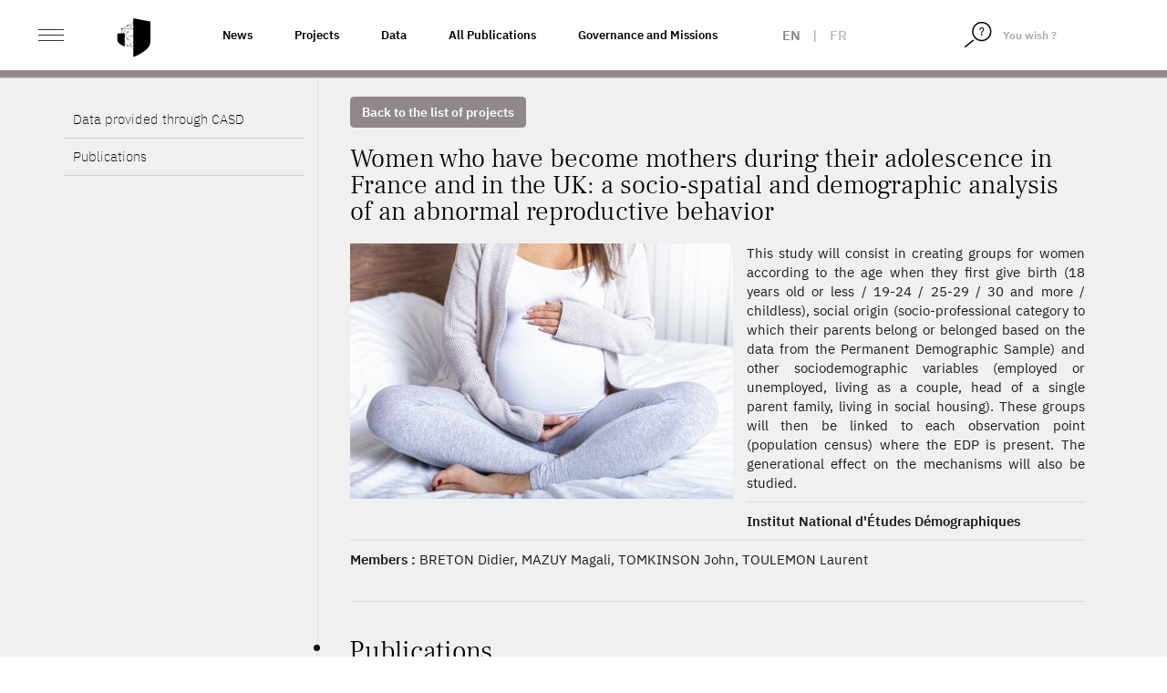

--- FILE ---
content_type: text/html; charset=UTF-8
request_url: https://www.casd.eu/en/project/women-who-have-become-mothers-during-their-adolescence-in-france-and-in-the-uk-a-socio-spatial-and-demographic-analysis-of-an-abnormal-reproductive-behavior/
body_size: 11098
content:
<!DOCTYPE html>
<html lang="en-US" class="no-js">
<head>
    <meta charset="UTF-8">
    <meta name="viewport" content="width=device-width">
        <link rel="profile" href="http://gmpg.org/xfn/11">
    <link rel="pingback" href="https://www.casd.eu/wp/xmlrpc.php">

    <link rel="apple-touch-icon" sizes="57x57" href="https://www.casd.eu/wp/wp-content/themes/tm-bootstrap/images/favicon/apple-icon-57x57.png">
    <link rel="apple-touch-icon" sizes="60x60" href="https://www.casd.eu/wp/wp-content/themes/tm-bootstrap/images/favicon/apple-icon-60x60.png">
    <link rel="apple-touch-icon" sizes="72x72" href="https://www.casd.eu/wp/wp-content/themes/tm-bootstrap/images/favicon/apple-icon-72x72.png">
    <link rel="apple-touch-icon" sizes="76x76" href="https://www.casd.eu/wp/wp-content/themes/tm-bootstrap/images/favicon/apple-icon-76x76.png">
    <link rel="apple-touch-icon" sizes="114x114" href="https://www.casd.eu/wp/wp-content/themes/tm-bootstrap/images/favicon/apple-icon-114x114.png">
    <link rel="apple-touch-icon" sizes="120x120" href="https://www.casd.eu/wp/wp-content/themes/tm-bootstrap/images/favicon/apple-icon-120x120.png">
    <link rel="apple-touch-icon" sizes="144x144" href="https://www.casd.eu/wp/wp-content/themes/tm-bootstrap/images/favicon/apple-icon-144x144.png">
    <link rel="apple-touch-icon" sizes="152x152" href="https://www.casd.eu/wp/wp-content/themes/tm-bootstrap/images/favicon/apple-icon-152x152.png">
    <link rel="apple-touch-icon" sizes="180x180" href="https://www.casd.eu/wp/wp-content/themes/tm-bootstrap/images/favicon/apple-icon-180x180.png">
    <link rel="icon" type="image/png" sizes="192x192"  href="https://www.casd.eu/wp/wp-content/themes/tm-bootstrap/images/favicon/android-icon-192x192.png">
    <link rel="icon" type="image/png" sizes="32x32" href="https://www.casd.eu/wp/wp-content/themes/tm-bootstrap/images/favicon/favicon-32x32.png">
    <link rel="icon" type="image/png" sizes="96x96" href="https://www.casd.eu/wp/wp-content/themes/tm-bootstrap/images/favicon/favicon-96x96.png">
    <link rel="icon" type="image/png" sizes="16x16" href="https://www.casd.eu/wp/wp-content/themes/tm-bootstrap/images/favicon/favicon-16x16.png">
    <link rel="manifest" href="https://www.casd.eu/wp/wp-content/themes/tm-bootstrap/images/favicon/manifest.json">
    <meta name="msapplication-TileColor" content="#ffffff">
    <meta name="msapplication-TileImage" content="https://www.casd.eu/wp/wp-content/themes/tm-bootstrap/images/favicon/ms-icon-144x144.png">
    <meta name="theme-color" content="#ffffff">

    <!--[if lt IE 9]>
 <script src="https://www.casd.eu/wp/wp-content/themes/twentyfifteen/js/html5.js"></script>
 <![endif]-->
    <script>(function(){document.documentElement.className='js'})();</script>

    <script>
(function(html){html.className = html.className.replace(/\bno-js\b/,'js')})(document.documentElement);
//# sourceURL=twentyfifteen_javascript_detection
</script>
<title>Women who have become mothers during their adolescence in France and in the UK: a socio-spatial and demographic analysis of an abnormal reproductive behavior &#8211; Le CASD &#8211; Centre d&#039;accès Sécurisé aux Données</title>
<meta name='robots' content='max-image-preview:large' />
<link rel="alternate" hreflang="en" href="https://www.casd.eu/en/project/women-who-have-become-mothers-during-their-adolescence-in-france-and-in-the-uk-a-socio-spatial-and-demographic-analysis-of-an-abnormal-reproductive-behavior/" />
<link rel="alternate" hreflang="fr" href="https://www.casd.eu/project/les-femmes-devenues-meres-durant-leur-adolescence-en-france-et-au-royaume-uni-une-analyse-socio-spatiale-et-demographique-dun-comportement-reproductif-hors-norme/" />
<link rel="alternate" hreflang="x-default" href="https://www.casd.eu/project/les-femmes-devenues-meres-durant-leur-adolescence-en-france-et-au-royaume-uni-une-analyse-socio-spatiale-et-demographique-dun-comportement-reproductif-hors-norme/" />
<link rel="alternate" title="oEmbed (JSON)" type="application/json+oembed" href="https://www.casd.eu/en/wp-json/oembed/1.0/embed?url=https%3A%2F%2Fwww.casd.eu%2Fen%2Fproject%2Fwomen-who-have-become-mothers-during-their-adolescence-in-france-and-in-the-uk-a-socio-spatial-and-demographic-analysis-of-an-abnormal-reproductive-behavior%2F" />
<link rel="alternate" title="oEmbed (XML)" type="text/xml+oembed" href="https://www.casd.eu/en/wp-json/oembed/1.0/embed?url=https%3A%2F%2Fwww.casd.eu%2Fen%2Fproject%2Fwomen-who-have-become-mothers-during-their-adolescence-in-france-and-in-the-uk-a-socio-spatial-and-demographic-analysis-of-an-abnormal-reproductive-behavior%2F&#038;format=xml" />
<style id='wp-img-auto-sizes-contain-inline-css'>
img:is([sizes=auto i],[sizes^="auto," i]){contain-intrinsic-size:3000px 1500px}
/*# sourceURL=wp-img-auto-sizes-contain-inline-css */
</style>
<link rel='stylesheet' id='wp-block-library-css' href='https://www.casd.eu/wp/wp-includes/css/dist/block-library/style.min.css?ver=6.9' media='all' />
<style id='global-styles-inline-css'>
:root{--wp--preset--aspect-ratio--square: 1;--wp--preset--aspect-ratio--4-3: 4/3;--wp--preset--aspect-ratio--3-4: 3/4;--wp--preset--aspect-ratio--3-2: 3/2;--wp--preset--aspect-ratio--2-3: 2/3;--wp--preset--aspect-ratio--16-9: 16/9;--wp--preset--aspect-ratio--9-16: 9/16;--wp--preset--color--black: #000000;--wp--preset--color--cyan-bluish-gray: #abb8c3;--wp--preset--color--white: #fff;--wp--preset--color--pale-pink: #f78da7;--wp--preset--color--vivid-red: #cf2e2e;--wp--preset--color--luminous-vivid-orange: #ff6900;--wp--preset--color--luminous-vivid-amber: #fcb900;--wp--preset--color--light-green-cyan: #7bdcb5;--wp--preset--color--vivid-green-cyan: #00d084;--wp--preset--color--pale-cyan-blue: #8ed1fc;--wp--preset--color--vivid-cyan-blue: #0693e3;--wp--preset--color--vivid-purple: #9b51e0;--wp--preset--color--dark-gray: #111;--wp--preset--color--light-gray: #f1f1f1;--wp--preset--color--yellow: #f4ca16;--wp--preset--color--dark-brown: #352712;--wp--preset--color--medium-pink: #e53b51;--wp--preset--color--light-pink: #ffe5d1;--wp--preset--color--dark-purple: #2e2256;--wp--preset--color--purple: #674970;--wp--preset--color--blue-gray: #22313f;--wp--preset--color--bright-blue: #55c3dc;--wp--preset--color--light-blue: #e9f2f9;--wp--preset--gradient--vivid-cyan-blue-to-vivid-purple: linear-gradient(135deg,rgb(6,147,227) 0%,rgb(155,81,224) 100%);--wp--preset--gradient--light-green-cyan-to-vivid-green-cyan: linear-gradient(135deg,rgb(122,220,180) 0%,rgb(0,208,130) 100%);--wp--preset--gradient--luminous-vivid-amber-to-luminous-vivid-orange: linear-gradient(135deg,rgb(252,185,0) 0%,rgb(255,105,0) 100%);--wp--preset--gradient--luminous-vivid-orange-to-vivid-red: linear-gradient(135deg,rgb(255,105,0) 0%,rgb(207,46,46) 100%);--wp--preset--gradient--very-light-gray-to-cyan-bluish-gray: linear-gradient(135deg,rgb(238,238,238) 0%,rgb(169,184,195) 100%);--wp--preset--gradient--cool-to-warm-spectrum: linear-gradient(135deg,rgb(74,234,220) 0%,rgb(151,120,209) 20%,rgb(207,42,186) 40%,rgb(238,44,130) 60%,rgb(251,105,98) 80%,rgb(254,248,76) 100%);--wp--preset--gradient--blush-light-purple: linear-gradient(135deg,rgb(255,206,236) 0%,rgb(152,150,240) 100%);--wp--preset--gradient--blush-bordeaux: linear-gradient(135deg,rgb(254,205,165) 0%,rgb(254,45,45) 50%,rgb(107,0,62) 100%);--wp--preset--gradient--luminous-dusk: linear-gradient(135deg,rgb(255,203,112) 0%,rgb(199,81,192) 50%,rgb(65,88,208) 100%);--wp--preset--gradient--pale-ocean: linear-gradient(135deg,rgb(255,245,203) 0%,rgb(182,227,212) 50%,rgb(51,167,181) 100%);--wp--preset--gradient--electric-grass: linear-gradient(135deg,rgb(202,248,128) 0%,rgb(113,206,126) 100%);--wp--preset--gradient--midnight: linear-gradient(135deg,rgb(2,3,129) 0%,rgb(40,116,252) 100%);--wp--preset--gradient--dark-gray-gradient-gradient: linear-gradient(90deg, rgba(17,17,17,1) 0%, rgba(42,42,42,1) 100%);--wp--preset--gradient--light-gray-gradient: linear-gradient(90deg, rgba(241,241,241,1) 0%, rgba(215,215,215,1) 100%);--wp--preset--gradient--white-gradient: linear-gradient(90deg, rgba(255,255,255,1) 0%, rgba(230,230,230,1) 100%);--wp--preset--gradient--yellow-gradient: linear-gradient(90deg, rgba(244,202,22,1) 0%, rgba(205,168,10,1) 100%);--wp--preset--gradient--dark-brown-gradient: linear-gradient(90deg, rgba(53,39,18,1) 0%, rgba(91,67,31,1) 100%);--wp--preset--gradient--medium-pink-gradient: linear-gradient(90deg, rgba(229,59,81,1) 0%, rgba(209,28,51,1) 100%);--wp--preset--gradient--light-pink-gradient: linear-gradient(90deg, rgba(255,229,209,1) 0%, rgba(255,200,158,1) 100%);--wp--preset--gradient--dark-purple-gradient: linear-gradient(90deg, rgba(46,34,86,1) 0%, rgba(66,48,123,1) 100%);--wp--preset--gradient--purple-gradient: linear-gradient(90deg, rgba(103,73,112,1) 0%, rgba(131,93,143,1) 100%);--wp--preset--gradient--blue-gray-gradient: linear-gradient(90deg, rgba(34,49,63,1) 0%, rgba(52,75,96,1) 100%);--wp--preset--gradient--bright-blue-gradient: linear-gradient(90deg, rgba(85,195,220,1) 0%, rgba(43,180,211,1) 100%);--wp--preset--gradient--light-blue-gradient: linear-gradient(90deg, rgba(233,242,249,1) 0%, rgba(193,218,238,1) 100%);--wp--preset--font-size--small: 13px;--wp--preset--font-size--medium: 20px;--wp--preset--font-size--large: 36px;--wp--preset--font-size--x-large: 42px;--wp--preset--spacing--20: 0.44rem;--wp--preset--spacing--30: 0.67rem;--wp--preset--spacing--40: 1rem;--wp--preset--spacing--50: 1.5rem;--wp--preset--spacing--60: 2.25rem;--wp--preset--spacing--70: 3.38rem;--wp--preset--spacing--80: 5.06rem;--wp--preset--shadow--natural: 6px 6px 9px rgba(0, 0, 0, 0.2);--wp--preset--shadow--deep: 12px 12px 50px rgba(0, 0, 0, 0.4);--wp--preset--shadow--sharp: 6px 6px 0px rgba(0, 0, 0, 0.2);--wp--preset--shadow--outlined: 6px 6px 0px -3px rgb(255, 255, 255), 6px 6px rgb(0, 0, 0);--wp--preset--shadow--crisp: 6px 6px 0px rgb(0, 0, 0);}:where(.is-layout-flex){gap: 0.5em;}:where(.is-layout-grid){gap: 0.5em;}body .is-layout-flex{display: flex;}.is-layout-flex{flex-wrap: wrap;align-items: center;}.is-layout-flex > :is(*, div){margin: 0;}body .is-layout-grid{display: grid;}.is-layout-grid > :is(*, div){margin: 0;}:where(.wp-block-columns.is-layout-flex){gap: 2em;}:where(.wp-block-columns.is-layout-grid){gap: 2em;}:where(.wp-block-post-template.is-layout-flex){gap: 1.25em;}:where(.wp-block-post-template.is-layout-grid){gap: 1.25em;}.has-black-color{color: var(--wp--preset--color--black) !important;}.has-cyan-bluish-gray-color{color: var(--wp--preset--color--cyan-bluish-gray) !important;}.has-white-color{color: var(--wp--preset--color--white) !important;}.has-pale-pink-color{color: var(--wp--preset--color--pale-pink) !important;}.has-vivid-red-color{color: var(--wp--preset--color--vivid-red) !important;}.has-luminous-vivid-orange-color{color: var(--wp--preset--color--luminous-vivid-orange) !important;}.has-luminous-vivid-amber-color{color: var(--wp--preset--color--luminous-vivid-amber) !important;}.has-light-green-cyan-color{color: var(--wp--preset--color--light-green-cyan) !important;}.has-vivid-green-cyan-color{color: var(--wp--preset--color--vivid-green-cyan) !important;}.has-pale-cyan-blue-color{color: var(--wp--preset--color--pale-cyan-blue) !important;}.has-vivid-cyan-blue-color{color: var(--wp--preset--color--vivid-cyan-blue) !important;}.has-vivid-purple-color{color: var(--wp--preset--color--vivid-purple) !important;}.has-black-background-color{background-color: var(--wp--preset--color--black) !important;}.has-cyan-bluish-gray-background-color{background-color: var(--wp--preset--color--cyan-bluish-gray) !important;}.has-white-background-color{background-color: var(--wp--preset--color--white) !important;}.has-pale-pink-background-color{background-color: var(--wp--preset--color--pale-pink) !important;}.has-vivid-red-background-color{background-color: var(--wp--preset--color--vivid-red) !important;}.has-luminous-vivid-orange-background-color{background-color: var(--wp--preset--color--luminous-vivid-orange) !important;}.has-luminous-vivid-amber-background-color{background-color: var(--wp--preset--color--luminous-vivid-amber) !important;}.has-light-green-cyan-background-color{background-color: var(--wp--preset--color--light-green-cyan) !important;}.has-vivid-green-cyan-background-color{background-color: var(--wp--preset--color--vivid-green-cyan) !important;}.has-pale-cyan-blue-background-color{background-color: var(--wp--preset--color--pale-cyan-blue) !important;}.has-vivid-cyan-blue-background-color{background-color: var(--wp--preset--color--vivid-cyan-blue) !important;}.has-vivid-purple-background-color{background-color: var(--wp--preset--color--vivid-purple) !important;}.has-black-border-color{border-color: var(--wp--preset--color--black) !important;}.has-cyan-bluish-gray-border-color{border-color: var(--wp--preset--color--cyan-bluish-gray) !important;}.has-white-border-color{border-color: var(--wp--preset--color--white) !important;}.has-pale-pink-border-color{border-color: var(--wp--preset--color--pale-pink) !important;}.has-vivid-red-border-color{border-color: var(--wp--preset--color--vivid-red) !important;}.has-luminous-vivid-orange-border-color{border-color: var(--wp--preset--color--luminous-vivid-orange) !important;}.has-luminous-vivid-amber-border-color{border-color: var(--wp--preset--color--luminous-vivid-amber) !important;}.has-light-green-cyan-border-color{border-color: var(--wp--preset--color--light-green-cyan) !important;}.has-vivid-green-cyan-border-color{border-color: var(--wp--preset--color--vivid-green-cyan) !important;}.has-pale-cyan-blue-border-color{border-color: var(--wp--preset--color--pale-cyan-blue) !important;}.has-vivid-cyan-blue-border-color{border-color: var(--wp--preset--color--vivid-cyan-blue) !important;}.has-vivid-purple-border-color{border-color: var(--wp--preset--color--vivid-purple) !important;}.has-vivid-cyan-blue-to-vivid-purple-gradient-background{background: var(--wp--preset--gradient--vivid-cyan-blue-to-vivid-purple) !important;}.has-light-green-cyan-to-vivid-green-cyan-gradient-background{background: var(--wp--preset--gradient--light-green-cyan-to-vivid-green-cyan) !important;}.has-luminous-vivid-amber-to-luminous-vivid-orange-gradient-background{background: var(--wp--preset--gradient--luminous-vivid-amber-to-luminous-vivid-orange) !important;}.has-luminous-vivid-orange-to-vivid-red-gradient-background{background: var(--wp--preset--gradient--luminous-vivid-orange-to-vivid-red) !important;}.has-very-light-gray-to-cyan-bluish-gray-gradient-background{background: var(--wp--preset--gradient--very-light-gray-to-cyan-bluish-gray) !important;}.has-cool-to-warm-spectrum-gradient-background{background: var(--wp--preset--gradient--cool-to-warm-spectrum) !important;}.has-blush-light-purple-gradient-background{background: var(--wp--preset--gradient--blush-light-purple) !important;}.has-blush-bordeaux-gradient-background{background: var(--wp--preset--gradient--blush-bordeaux) !important;}.has-luminous-dusk-gradient-background{background: var(--wp--preset--gradient--luminous-dusk) !important;}.has-pale-ocean-gradient-background{background: var(--wp--preset--gradient--pale-ocean) !important;}.has-electric-grass-gradient-background{background: var(--wp--preset--gradient--electric-grass) !important;}.has-midnight-gradient-background{background: var(--wp--preset--gradient--midnight) !important;}.has-small-font-size{font-size: var(--wp--preset--font-size--small) !important;}.has-medium-font-size{font-size: var(--wp--preset--font-size--medium) !important;}.has-large-font-size{font-size: var(--wp--preset--font-size--large) !important;}.has-x-large-font-size{font-size: var(--wp--preset--font-size--x-large) !important;}
/*# sourceURL=global-styles-inline-css */
</style>

<style id='classic-theme-styles-inline-css'>
/*! This file is auto-generated */
.wp-block-button__link{color:#fff;background-color:#32373c;border-radius:9999px;box-shadow:none;text-decoration:none;padding:calc(.667em + 2px) calc(1.333em + 2px);font-size:1.125em}.wp-block-file__button{background:#32373c;color:#fff;text-decoration:none}
/*# sourceURL=/wp-includes/css/classic-themes.min.css */
</style>
<link rel='stylesheet' id='wpml-legacy-horizontal-list-0-css' href='https://www.casd.eu/wp/wp-content/plugins/sitepress-multilingual-cms/templates/language-switchers/legacy-list-horizontal/style.min.css?ver=1' media='all' />
<link rel='stylesheet' id='cms-navigation-style-base-css' href='https://www.casd.eu/wp/wp-content/plugins/wpml-cms-nav/res/css/cms-navigation-base.css?ver=1.5.6' media='screen' />
<link rel='stylesheet' id='cms-navigation-style-css' href='https://www.casd.eu/wp/wp-content/plugins/wpml-cms-nav/res/css/cms-navigation.css?ver=1.5.6' media='screen' />
<link rel='stylesheet' id='bootstrap-css' href='https://www.casd.eu/wp/wp-content/themes/tm-bootstrap/css/bootstrap.min.css?ver=3.3.7' media='all' />
<link rel='stylesheet' id='base_base-css' href='https://www.casd.eu/wp/wp-content/themes/tm-bootstrap/css/base.css' media='all' />
<link rel='stylesheet' id='base_fontes-css' href='https://www.casd.eu/wp/wp-content/themes/tm-bootstrap/css/fontes.css' media='all' />
<link rel='stylesheet' id='base_twentyfifteen-css' href='https://www.casd.eu/wp/wp-content/themes/tm-bootstrap/css/twentyfifteen.css' media='all' />
<link rel='stylesheet' id='base_glyphicons-css' href='https://www.casd.eu/wp/wp-content/themes/tm-bootstrap/css/fg/glyphicons.css' media='all' />
<link rel='stylesheet' id='base_halflings-css' href='https://www.casd.eu/wp/wp-content/themes/tm-bootstrap/css/fg/halflings.css' media='all' />
<link rel='stylesheet' id='base_social-css' href='https://www.casd.eu/wp/wp-content/themes/tm-bootstrap/css/fg/social.css' media='all' />
<link rel='stylesheet' id='base_file-css' href='https://www.casd.eu/wp/wp-content/themes/tm-bootstrap/css/fg/filetypes.css' media='all' />
<link rel='stylesheet' id='lib_footable-css' href='https://www.casd.eu/wp/wp-content/themes/tm-bootstrap/css/footable.bootstrap.min.css' media='all' />
<link rel='stylesheet' id='font_awesome-css' href='https://www.casd.eu/wp/wp-content/themes/tm-bootstrap/font-awesome-4.7.0/css/font-awesome.css' media='all' />
<link rel='stylesheet' id='lib_select2-css' href='https://www.casd.eu/wp/wp-content/themes/tm-bootstrap/css/select2.min.css' media='all' />
<link rel='stylesheet' id='style-css' href='https://www.casd.eu/wp/wp-content/themes/tm-bootstrap/style.css?ver=20230703' media='all' />
<link rel='stylesheet' id='animate-css' href='https://www.casd.eu/wp/wp-content/themes/tm-bootstrap/css/animate.css?ver=6.9' media='all' />
<link rel='stylesheet' id='moreline-css' href='https://www.casd.eu/wp/wp-content/themes/tm-bootstrap/css/moreline.css?ver=6.9' media='all' />
<link rel='stylesheet' id='smartmenus-css' href='https://www.casd.eu/wp/wp-content/themes/tm-bootstrap/css/bootstrap-datetimepicker.min.css?ver=6.9' media='all' />
<link rel='stylesheet' id='bxslider-css' href='https://www.casd.eu/wp/wp-content/themes/tm-bootstrap/css/bootstrap-datetimepicker.min.css?ver=6.9' media='all' />
<link rel='stylesheet' id='datetimepicker_css-css' href='https://www.casd.eu/wp/wp-content/themes/tm-bootstrap/css/bootstrap-datetimepicker.min.css?ver=6.9' media='all' />
<link rel='stylesheet' id='owlcarouse2_css-css' href='https://www.casd.eu/wp/wp-content/themes/tm-bootstrap/css/owl.carousel.min.css?ver=6.9' media='all' />
<link rel='stylesheet' id='aos-css' href='https://www.casd.eu/wp/wp-content/themes/tm-bootstrap/css/aos.css?ver=6.9' media='all' />
<link rel='stylesheet' id='fullpage-css' href='https://www.casd.eu/wp/wp-content/themes/tm-bootstrap/css/fullpage.min.css?ver=6.9' media='all' />
<link rel='stylesheet' id='nouislider-css' href='https://www.casd.eu/wp/wp-content/themes/tm-bootstrap/css/nouislider.min.css?ver=6.9' media='all' />
<link rel='stylesheet' id='twentyfifteen-fonts-css' href='https://www.casd.eu/wp/wp-content/themes/twentyfifteen/assets/fonts/noto-sans-plus-noto-serif-plus-inconsolata.css?ver=20230328' media='all' />
<link rel='stylesheet' id='genericons-css' href='https://www.casd.eu/wp/wp-content/themes/twentyfifteen/genericons/genericons.css?ver=20251101' media='all' />
<script src="https://www.casd.eu/wp/wp-content/themes/tm-bootstrap/js/jquery-1.12.4.min.js" id="cdn-jquery-js"></script>
<script src="https://www.casd.eu/wp/wp-content/themes/tm-bootstrap/js/footable.min.js" id="lib_footable-js"></script>
<script src="https://www.casd.eu/wp/wp-content/themes/tm-bootstrap/js/select2.min.js" id="lib_select2-js"></script>
<script src="https://www.casd.eu/wp/wp-content/themes/tm-bootstrap/js/i18n/fr.js" id="lib_select2_fr-js"></script>
<script src="https://www.casd.eu/wp/wp-content/themes/tm-bootstrap/js/datatables.min.js" id="lib_dataTables-js"></script>
<script src="https://www.casd.eu/wp/wp-content/themes/tm-bootstrap/js/aos.js?ver=1" id="aos-js"></script>
<script src="https://www.casd.eu/wp/wp-content/themes/tm-bootstrap/js/fullpage.min.js?ver=1" id="fullpage-js"></script>
<script src="https://www.casd.eu/wp/wp-content/themes/tm-bootstrap/js/fullpage.extensions.min.js?ver=1" id="fullpage_extensions-js"></script>
<script src="https://www.casd.eu/wp/wp-content/themes/tm-bootstrap/js/nouislider.min.js?ver=1" id="nouislider-js"></script>

<link rel="canonical" href="https://www.casd.eu/en/project/women-who-have-become-mothers-during-their-adolescence-in-france-and-in-the-uk-a-socio-spatial-and-demographic-analysis-of-an-abnormal-reproductive-behavior/" />
<meta name="generator" content="WPML ver:4.8.6 stt:1,4;" />
<script type="text/javascript">
 <!--/*--><![CDATA[//><!--
 /**/

 //--><!]]>
</script>
		<style id="wp-custom-css">
			/*
Vous pouvez ajouter du CSS personnalisé ici.

Cliquez sur l’icône d’aide ci-dessus pour en savoir plus.

*/

.owl-carousel .owl-wrapper {
    display: flex !important;
}

.owl-carousel .owl-item img {
    width: 100%;
    height: 100%;
    object-fit: cover;
    max-width: initial;
}

.single-source .table-responsive td:first-letter, .single-publication .table-responsive td:first-letter, .single-project .table-responsive td:first-letter {
    text-transform: none;
}

.entry-habilitation a {
	text-decoration: underline;
	color: #91888d;
}

.single-prd p {
		font-weight: 400;
}

/* Page Webinaire */
.entry-faq #faq .panel .panel-heading .panel-title a {
	text-decoration: none;
}

/* Homepage 2022 */
/* Logo BdF */
#partners a.i9 {
	width: 122px;
}

#sources_dispo {
	color : yellow;
}

@media (max-height: 900px) {
	.homepage2022 #section-1 p {
		padding-top: 6em;
		font-size: 1.5em;
	}
	
	.homepage2022 #section-1 #logo {
		width: 56em;
	}
}

/* Centrage ISO */
@media (max-width: 991.98px){
.homepage2022 #section-6 .ref,.homepage2022 #section-6 .desc {
    padding: 0;
}
	.homepage2022 #section-6 .ref {
    height: 70px;
}
	
	/* Centrage presse */
	.homepage2022 #section-7 h2 {
    padding: 2em 0 0 0.4em;
}
	
	.homepage2022 #section-7 .magazine p {
    padding: 0;
}
	.homepage2022 #section-7 .magazine {
    padding: 20px 0;
}
	
/* News */
	.homepage2022 #section-9 .row.nouvelles.mois-01 {
    background-image: url(images/site2022/separateur-news.svg);
}
	.homepage2022 #section-9 h2 {
    padding: 4em 0 0 0.8em;
}
	.homepage2022 #section-9 .col figure {
    margin: 0 10px 40px 10px;
}


}

	
/** Voltino **/
.voltino .pagination a {
    cursor: pointer;
}
		</style>
		</head>

<body class="wp-singular project-template-default single single-project postid-14991 wp-embed-responsive wp-theme-twentyfifteen wp-child-theme-tm-bootstrap env_1">
<div id="st-container" class="st-container">
    <div id="page" class="hfeed site homepage2022">

        <header id="masthead" class="site-header fixed" role="banner">
            <div class="header_content">

                <div class="header_logo">

                    <div class="container-fluid">

                        <div class="row no-gutters">
                            <div class="col-xs-4 col-sm-6 col-md-2 col-lg-2">
                                <div id="st-trigger-effects" class="column">
                                    <button class="ico_nav" data-effect="st-effect-1">
                                        <span>&nbsp;</span>
                                        <span>&nbsp;</span>
                                        <span>&nbsp;</span>
                                    </button>
                                </div>

                                <a href="https://www.casd.eu/en/" class="logo" title="Accueil">
                                    <img src="https://www.casd.eu/wp/wp-content/themes/tm-bootstrap/images/site2022/bouclier.svg" width="40px" alt="Le CASD - Centre d&#039;accès Sécurisé aux Données" class="img-responsive logo" />

                                </a>
                            </div>

                            <div class="col-md-6 col-lg-6 pull-left liens-cat">
                                <!--textes menus-->
                                <div class="topnav"><ul id="menu-top-nav-1-anglais" class="nav navbar-nav navbar-left"><li itemscope="itemscope" itemtype="https://www.schema.org/SiteNavigationElement" id="menu-item-26398" class="menu-item menu-item-type-taxonomy menu-item-object-category menu-item-26398"><a title="News" href="https://www.casd.eu/en/c/actualites-en/">News</a></li>
<li itemscope="itemscope" itemtype="https://www.schema.org/SiteNavigationElement" id="menu-item-23719" class="menu-item menu-item-type-post_type menu-item-object-page menu-item-23719"><a title="Projects" href="https://www.casd.eu/en/projects-hosted-at-casd/">Projects</a></li>
<li itemscope="itemscope" itemtype="https://www.schema.org/SiteNavigationElement" id="menu-item-23720" class="menu-item menu-item-type-post_type menu-item-object-page menu-item-23720"><a title="Data" href="https://www.casd.eu/en/data-used-at-casd/">Data</a></li>
<li itemscope="itemscope" itemtype="https://www.schema.org/SiteNavigationElement" id="menu-item-23723" class="menu-item menu-item-type-post_type menu-item-object-page menu-item-23723"><a title="All Publications" href="https://www.casd.eu/en/all-publications/">All Publications</a></li>
<li itemscope="itemscope" itemtype="https://www.schema.org/SiteNavigationElement" id="menu-item-23724" class="menu-item menu-item-type-post_type menu-item-object-page menu-item-23724"><a title="Governance and Missions" href="https://www.casd.eu/en/le-centre-dacces-securise-aux-donnees-casd/gouvernance-et-missions/">Governance and Missions</a></li>
</ul></div>                            </div>

                            <div class="col-xs-4 col-sm-4 col-md-2 col-lg-1 col_lang">
                                <div class="langues_selector"><div class="langue langue_1 enabled">en</div> | <div class="langue langue_4"><a href="https://www.casd.eu/project/les-femmes-devenues-meres-durant-leur-adolescence-en-france-et-au-royaume-uni-une-analyse-socio-spatiale-et-demographique-dun-comportement-reproductif-hors-norme/">fr</a></div></div>                            </div>

                            <div class="pull-right col_nav_search col-xs-5 col-sm-3 col-md-2 col-lg-2">
                                <div class="col_right">
                                    <form method="get" class="searchform" action="https://www.casd.eu/en/"/>
                                        <div class="form-group">
                                            <span class="input-group">
                                                <span class="input-group-btn">
                                                    <button type="submit">
                                                        <img src="https://www.casd.eu/wp/wp-content/themes/tm-bootstrap/images/site2022/loupe.svg" width="20px" alt="Rechercher">
                                                    </button>
                                                </span>
                                                <input type="text" class="form-control" value="You wish ?" name="s" id="s" onfocus="if (this.value == 'You wish ?') {this.value = '';}" onblur="if (this.value == '') {this.value = 'You wish ?';}" />
                                            </span>
                                        </div>
                                    </form>
                                </div>
                            </div>
                        </div>
                    </div>
                </div>
            </div>


        </header><!-- .site-header -->
<!-- menu-gris-->
<div id="col_nav" class="mCustomScrollbar st-menu st-effect-1">
<div class="row">
<div class="col"><img src="https://www.casd.eu/wp/wp-content/themes/tm-bootstrap/images/site2022/casd-blanc.svg" height="26" width="120" alt="Le CASD - Centre d&#039;accès Sécurisé aux Données" class="img-responsive nav_logo" /></div>
<div class="col"><span class="btn_close"><span class="ico">&nbsp;</span></div>
</div>


    <div class="clearfix"></div>

    <div class="nav_container">
        <ul id="menu-menu-gauche" class="nav navbar-nav"><li itemscope="itemscope" itemtype="https://www.schema.org/SiteNavigationElement" id="menu-item-23659" class="menu-item menu-item-type-post_type menu-item-object-page menu-item-has-children menu-item-23659 dropdown"><a title="Centre d&#039;Accès Sécurisé aux Données (CASD)" href="https://www.casd.eu/en/le-centre-dacces-securise-aux-donnees-casd/">Centre d&#8217;Accès Sécurisé aux Données (CASD) <span class="caret">&nbsp;</span></a>
<ul role="menu" class=" dropdown-menu" >
	<li itemscope="itemscope" itemtype="https://www.schema.org/SiteNavigationElement" id="menu-item-23660" class="menu-item menu-item-type-post_type menu-item-object-page menu-item-23660"><a title="CASD" href="https://www.casd.eu/en/le-centre-dacces-securise-aux-donnees-casd/le-casd/">CASD</a></li>
	<li itemscope="itemscope" itemtype="https://www.schema.org/SiteNavigationElement" id="menu-item-23661" class="menu-item menu-item-type-post_type menu-item-object-page menu-item-23661"><a title="Governance and Missions" href="https://www.casd.eu/en/le-centre-dacces-securise-aux-donnees-casd/gouvernance-et-missions/">Governance and Missions</a></li>
	<li itemscope="itemscope" itemtype="https://www.schema.org/SiteNavigationElement" id="menu-item-23727" class="menu-item menu-item-type-post_type menu-item-object-page menu-item-23727"><a title="International Projects" href="https://www.casd.eu/en/le-centre-dacces-securise-aux-donnees-casd/projets-internationaux/">International Projects</a></li>
	<li itemscope="itemscope" itemtype="https://www.schema.org/SiteNavigationElement" id="menu-item-23728" class="menu-item menu-item-type-post_type menu-item-object-page menu-item-23728"><a title="European Network - IDAN" href="https://www.casd.eu/en/le-centre-dacces-securise-aux-donnees-casd/reseau-europeen-idan/">European Network &#8211; IDAN</a></li>
	<li itemscope="itemscope" itemtype="https://www.schema.org/SiteNavigationElement" id="menu-item-23729" class="menu-item menu-item-type-post_type menu-item-object-page menu-item-23729"><a title="Reproducibility Certification: cascad-CASD" href="https://www.casd.eu/en/le-centre-dacces-securise-aux-donnees-casd/certification-de-resultats-cascad-casd/">Reproducibility Certification: cascad-CASD</a></li>
</ul>
</li>
<li itemscope="itemscope" itemtype="https://www.schema.org/SiteNavigationElement" id="menu-item-23730" class="menu-item menu-item-type-post_type menu-item-object-page menu-item-has-children menu-item-23730 dropdown"><a title="Technology" href="https://www.casd.eu/en/technologie/">Technology <span class="caret">&nbsp;</span></a>
<ul role="menu" class=" dropdown-menu" >
	<li itemscope="itemscope" itemtype="https://www.schema.org/SiteNavigationElement" id="menu-item-23731" class="menu-item menu-item-type-post_type menu-item-object-page menu-item-23731"><a title="Infrastructure" href="https://www.casd.eu/en/technologie/infrastructure/">Infrastructure</a></li>
	<li itemscope="itemscope" itemtype="https://www.schema.org/SiteNavigationElement" id="menu-item-23732" class="menu-item menu-item-type-post_type menu-item-object-page menu-item-23732"><a title="SD-Box" href="https://www.casd.eu/en/technologie/sd-box/">SD-Box</a></li>
	<li itemscope="itemscope" itemtype="https://www.schema.org/SiteNavigationElement" id="menu-item-23733" class="menu-item menu-item-type-post_type menu-item-object-page menu-item-23733"><a title="Workstation" href="https://www.casd.eu/en/technologie/environnement-de-travail/">Workstation</a></li>
	<li itemscope="itemscope" itemtype="https://www.schema.org/SiteNavigationElement" id="menu-item-23734" class="menu-item menu-item-type-post_type menu-item-object-page menu-item-23734"><a title="Certifications &amp; Security" href="https://www.casd.eu/en/technologie/securite-certifications/">Certifications &#038; Security</a></li>
</ul>
</li>
<li itemscope="itemscope" itemtype="https://www.schema.org/SiteNavigationElement" id="menu-item-23735" class="menu-item menu-item-type-post_type menu-item-object-page menu-item-23735"><a title="Available data on CASD" href="https://www.casd.eu/en/data-used-at-casd/">Available data on CASD</a></li>
<li itemscope="itemscope" itemtype="https://www.schema.org/SiteNavigationElement" id="menu-item-23736" class="menu-item menu-item-type-post_type menu-item-object-page menu-item-23736"><a title="Providing access to your data through CASD" href="https://www.casd.eu/en/enable-access-to-data-through-casd/">Providing access to your data through CASD</a></li>
<li itemscope="itemscope" itemtype="https://www.schema.org/SiteNavigationElement" id="menu-item-23745" class="menu-item menu-item-type-post_type menu-item-object-page menu-item-23745"><a title="List of hosted projects" href="https://www.casd.eu/en/projects-hosted-at-casd/">List of hosted projects</a></li>
<li itemscope="itemscope" itemtype="https://www.schema.org/SiteNavigationElement" id="menu-item-23655" class="menu-item menu-item-type-post_type menu-item-object-page menu-item-has-children menu-item-23655 dropdown"><a title="CASD offer" href="https://www.casd.eu/en/casd-offer/">CASD offer <span class="caret">&nbsp;</span></a>
<ul role="menu" class=" dropdown-menu" >
	<li itemscope="itemscope" itemtype="https://www.schema.org/SiteNavigationElement" id="menu-item-23656" class="menu-item menu-item-type-post_type menu-item-object-page menu-item-23656"><a title="Standard and custom-made" href="https://www.casd.eu/en/casd-offer/standard-et-sur-mesure/">Standard and custom-made</a></li>
	<li itemscope="itemscope" itemtype="https://www.schema.org/SiteNavigationElement" id="menu-item-23657" class="menu-item menu-item-type-post_type menu-item-object-page menu-item-23657"><a title="IA et big data : CASD-IA" href="https://www.casd.eu/en/casd-offer/ia-et-big-data-casd-ia/">IA et big data : CASD-IA</a></li>
	<li itemscope="itemscope" itemtype="https://www.schema.org/SiteNavigationElement" id="menu-item-23658" class="menu-item menu-item-type-post_type menu-item-object-page menu-item-23658"><a title="References" href="https://www.casd.eu/en/casd-offer/references/">References</a></li>
</ul>
</li>
<li itemscope="itemscope" itemtype="https://www.schema.org/SiteNavigationElement" id="menu-item-23651" class="menu-item menu-item-type-post_type menu-item-object-page menu-item-has-children menu-item-23651 dropdown"><a title="Access to data" href="https://www.casd.eu/en/your-project/">Access to data <span class="caret">&nbsp;</span></a>
<ul role="menu" class=" dropdown-menu" >
	<li itemscope="itemscope" itemtype="https://www.schema.org/SiteNavigationElement" id="menu-item-23653" class="menu-item menu-item-type-post_type menu-item-object-page menu-item-23653"><a title="Authorization Procedure" href="https://www.casd.eu/en/your-project/procedures-dhabilitation/">Authorization Procedure</a></li>
	<li itemscope="itemscope" itemtype="https://www.schema.org/SiteNavigationElement" id="menu-item-23652" class="menu-item menu-item-type-post_type menu-item-object-page menu-item-23652"><a title="Contractualization" href="https://www.casd.eu/en/your-project/contractualisation-2/">Contractualization</a></li>
	<li itemscope="itemscope" itemtype="https://www.schema.org/SiteNavigationElement" id="menu-item-23654" class="menu-item menu-item-type-post_type menu-item-object-page menu-item-23654"><a title="Enrolment session" href="https://www.casd.eu/en/your-project/enrolment-session/">Enrolment session</a></li>
	<li itemscope="itemscope" itemtype="https://www.schema.org/SiteNavigationElement" id="menu-item-27731" class="menu-item menu-item-type-post_type menu-item-object-page menu-item-27731"><a title="FAQ" href="https://www.casd.eu/en/your-project/faq/">FAQ</a></li>
</ul>
</li>
<li itemscope="itemscope" itemtype="https://www.schema.org/SiteNavigationElement" id="menu-item-23739" class="menu-item menu-item-type-post_type menu-item-object-page menu-item-23739"><a title="Price List" href="https://www.casd.eu/en/tarifs-2/">Price List</a></li>
<li itemscope="itemscope" itemtype="https://www.schema.org/SiteNavigationElement" id="menu-item-23746" class="menu-item menu-item-type-custom menu-item-object-custom menu-item-23746"><a title="Actualités" href="https://www.casd.eu/c/actualites/">Actualités</a></li>
<li itemscope="itemscope" itemtype="https://www.schema.org/SiteNavigationElement" id="menu-item-23740" class="menu-item menu-item-type-custom menu-item-object-custom menu-item-23740"><a title="Contact" href="https://www.casd.eu/contact/">Contact</a></li>
<li itemscope="itemscope" itemtype="https://www.schema.org/SiteNavigationElement" id="menu-item-23743" class="menu-item menu-item-type-post_type menu-item-object-page menu-item-23743"><a title="Sharing your publications" href="https://www.casd.eu/en/write-down-your-articles/">Sharing your publications</a></li>
</ul>    </div>

    <div class="basenav_container">
            </div>
</div>
<!-- fin menu-gris-->

     <div id="ariane">
    <div class="container">
     
<div xmlns:v="http://rdf.data-vocabulary.org/#"><span typeof="v:Breadcrumb"><a title="Le CASD - Centre d&#039;accès Sécurisé aux Données" href="https://www.casd.eu/en/" rel="v:url" property="v:title" class="home">Home</a></span><span class="sep">></span><span typeof="v:Breadcrumb"><a href="https://www.casd.eu/en/projects-hosted-at-casd/" rel="v:url" property="v:title" title="project">Projects</a></span><span class="sep">></span>Women who have become mothers during their adolescence in France and in the UK: a socio-spatial and demographic analysis of an abnormal reproductive behavior</div>
    </div>
   </div>
  
	<div id="primary" class="content-area">
		<main id="main" class="site-main" role="main">
			<div class="container">

				<div class="row">
					<div class="col-xs-12 col-sm-3 col-md-3 col_arbo">
						<div class="arbo_pages">
							<ul class="nav navbar-nav">
						  <li class="">
						  	<a href="#relatedSource" class="js-scroll">
									Data provided through CASD						  	</a>
						  </li>	
						  <li class="">
						  	<a href="#relatedPublications" class="js-scroll">
						  		Publications						  	</a>
						  </li>				  								  						  
						 </ul>

						</div>
					</div>
					<div class="col-xs-12 col-sm-9 col-md-9 col_navcontent">
						<article id="post-14991" class="post-14991 project type-project status-publish hentry">
    <a href="https://www.casd.eu/en/projects-hosted-at-casd/" class="return_liste btn btn-primary">
        Back to the list of projects    </a>

    <header class="entry-header">
        <h1 class="entry-title">	Women who have become mothers during their adolescence in France and in the UK: a socio-spatial and demographic analysis of an abnormal reproductive behavior	</h1>
    </header><!-- .entry-header -->

            <div class="entry-thumbnail img_535">
            <img src="/image-projet/?projet=FEMEADO" alt="FEMEADO" class="img-responsive" />
        </div>
    
    <div class="entry-content">
        	This study will consist in creating groups for women according to the age when they first give birth (18 years old or less / 19-24 / 25-29 / 30 and more / childless), social origin (socio-professional category to which their parents belong or belonged based on the data from the Permanent Demographic Sample) and other sociodemographic variables (employed or unemployed, living as a couple, head of a single parent family, living in social housing). These groups will then be linked to each observation point (population census) where the EDP is present. The generational effect on the mechanisms will also be studied. 	            <hr style="margin: 10px 0">
        <div class="entry-author">
            <b>Institut National d'Études Démographiques</b>
        </div>
        			<hr style="margin: 10px 0">
            <div class="entry-author">
                <b>Members :</b>
                BRETON Didier, MAZUY Magali, TOMKINSON John, TOULEMON Laurent            </div>
            </div><!-- .entry-content -->
    <div class="clearfix"></div>

    <hr />

    <div class="relation">
        <div class="row">
            <div id="relatedPublications" class="col-xs-12 related related_pub">
                <div class="title">Publications</div>
                <div class="all_listing">
                                                        </div>
                                    <div class="signalement">
                        <a href="https://www.casd.eu/en/share-a-new-article/?id_prj=535" class="btn btn-primary">
                            Write down your articles                        </a>
                    </div>
                            </div>
            <div id="relatedTheme" class="col-xs-12 related related_theme ">
                <div class="title">Data provided through CASD (1)</div>
                <div class="all_listing">
                    <div class="sources" 1>
                                                        <div class="line source source_11">
                                    <a href="https://www.casd.eu/src.php?id=11">
                                        <span class="name">EDP : Permanent Demographic Sample</span>
                                    </a>
                                </div>
                                                    </div>
                                    </div>
            </div>
        </div>
    </div>

    </article><!-- #post-## -->						
					</div>
				</div>
			
			</div>
		</main><!-- .site-main -->
	</div><!-- .content-area -->
			 <footer id="colophon" class="site-footer" role="contentinfo">
	 	<div class="container">
	 		<div class="row">
		 		<div class="col-md-4 col-md-offset-4 col-xs-6 col-xs-offset-3 col_nav text-center">
                    <img src="https://www.casd.eu/wp/wp-content/themes/tm-bootstrap/images/site2022/casd-gris.svg" width="180" alt="Le CASD - Centre d&#039;accès Sécurisé aux Données" class="img-responsive logo" />
					 <ul id="menu-menu-du-bas" class="nav navbar-nav"><li itemscope="itemscope" itemtype="https://www.schema.org/SiteNavigationElement" id="menu-item-1354" class="menu-item menu-item-type-post_type menu-item-object-page menu-item-1354"><a title="Contact" href="https://www.casd.eu/en/contacts-title/">Contact</a></li>
<li itemscope="itemscope" itemtype="https://www.schema.org/SiteNavigationElement" id="menu-item-1186" class="menu-item menu-item-type-post_type menu-item-object-page menu-item-1186"><a title="Useful documents" href="https://www.casd.eu/en/useful-documents/">Useful documents</a></li>
<li itemscope="itemscope" itemtype="https://www.schema.org/SiteNavigationElement" id="menu-item-759" class="menu-item menu-item-type-post_type menu-item-object-page menu-item-759"><a title="Map and Directions" href="https://www.casd.eu/en/map-and-directions/">Map and Directions</a></li>
<li itemscope="itemscope" itemtype="https://www.schema.org/SiteNavigationElement" id="menu-item-760" class="menu-item menu-item-type-post_type menu-item-object-page menu-item-760"><a title="Newsletter" href="https://www.casd.eu/en/newsletter/">Newsletter</a></li>
<li itemscope="itemscope" itemtype="https://www.schema.org/SiteNavigationElement" id="menu-item-27504" class="menu-item menu-item-type-post_type menu-item-object-page menu-item-27504"><a title="Press and reports" href="https://www.casd.eu/en/presse-et-rapports/">Press and reports</a></li>
<li itemscope="itemscope" itemtype="https://www.schema.org/SiteNavigationElement" id="menu-item-16501" class="menu-item menu-item-type-post_type menu-item-object-page menu-item-16501"><a href="https://www.casd.eu/en/23439-2/"></a></li>
<li itemscope="itemscope" itemtype="https://www.schema.org/SiteNavigationElement" id="menu-item-761" class="menu-item menu-item-type-post_type menu-item-object-page menu-item-761"><a title="Legal details" href="https://www.casd.eu/en/legal-details/">Legal details</a></li>
<li itemscope="itemscope" itemtype="https://www.schema.org/SiteNavigationElement" id="menu-item-23752" class="menu-item menu-item-type-post_type menu-item-object-page menu-item-23752"><a title="Personal data protection" href="https://www.casd.eu/en/personal-data-protection/">Personal data protection</a></li>
<li itemscope="itemscope" itemtype="https://www.schema.org/SiteNavigationElement" id="menu-item-752" class="menu-item menu-item-type-post_type menu-item-object-page menu-item-752"><a title="Site Map" href="https://www.casd.eu/en/site-map/">Site Map</a></li>
</ul>		 		</div>	 		
	 		</div>
	 	</div>
	 </footer><!-- .site-footer -->

	 <div id="partners">
	 	<div class="container">
	 		 		<a class="i1" href="http://www.groupe-genes.fr/" target="_blank"></a>

 		<a class="i2" href="http://www.insee.fr/" target="_blank"></a>

 		<a class="i4" href="http://www.cnrs.fr/" target="_blank"></a>

 		<a class="i5" href="http://www.polytechnique.edu/" target="_blank"></a>

 		<a class="i6" href="http://www.hec.fr/" target="_blank"></a>

               <a class="i9" href="https://www.banque-france.fr" target="_blank"></a>

	 	 <span class="txt after">En tant que simple visiteur, la navigation sur le site du CASD n'installera pas de cookies.<br>txt after partners</span>
	 	</div>
	 </div>


	</div><!-- .site -->

</div><!-- st container -->


<script type="speculationrules">
{"prefetch":[{"source":"document","where":{"and":[{"href_matches":"/en/*"},{"not":{"href_matches":["/wp/wp-*.php","/wp/wp-admin/*","/wp/wp-content/uploads/*","/wp/wp-content/*","/wp/wp-content/plugins/*","/wp/wp-content/themes/tm-bootstrap/*","/wp/wp-content/themes/twentyfifteen/*","/en/*\\?(.+)"]}},{"not":{"selector_matches":"a[rel~=\"nofollow\"]"}},{"not":{"selector_matches":".no-prefetch, .no-prefetch a"}}]},"eagerness":"conservative"}]}
</script>
<script id="BJLL-js-extra">
var BJLL_options = {"threshold":"250"};
//# sourceURL=BJLL-js-extra
</script>
<script src="https://www.casd.eu/wp/wp-content/plugins/bj-lazy-load/js/bj-lazy-load.min.js?ver=2" id="BJLL-js"></script>
<script src="https://www.casd.eu/wp/wp-content/themes/tm-bootstrap/js/moreline.js" id="moreline-js"></script>
<script src="https://www.casd.eu/wp/wp-content/themes/tm-bootstrap/js/bootstrap.min.js" id="cdn-bootstrap-js"></script>
<script src="https://www.casd.eu/wp/wp-content/themes/tm-bootstrap/js/modernizr.js" id="base_modernizr-js"></script>
<script src="https://www.casd.eu/wp/wp-content/themes/tm-bootstrap/js/script.js" id="script-js"></script>
<script id="verifyform-js-extra">
var objectL10n = {"error_fields":"Following fields are not well filled :","error_fields_end":"Please fill out these specific fields correctly","form_date":"Date of publication or event from 2010"};
//# sourceURL=verifyform-js-extra
</script>
<script src="https://www.casd.eu/wp/wp-content/themes/tm-bootstrap/js/verifyform.js" id="verifyform-js"></script>
<script src="https://www.casd.eu/wp/wp-content/themes/tm-bootstrap/js/jquery.matchHeight.js" id="matchheight-js"></script>
<script src="https://www.casd.eu/wp/wp-content/themes/tm-bootstrap/js/playervideo.js" id="playervideo-js"></script>
<script src="https://www.casd.eu/wp/wp-content/themes/tm-bootstrap/js/jquery.smartmenus.min.js" id="smartmenus-js"></script>
<script src="https://www.casd.eu/wp/wp-content/themes/tm-bootstrap/js/jquery.smartmenus.bootstrap.min.js" id="smartmenus-bootstrap-js"></script>
<script src="https://www.casd.eu/wp/wp-content/themes/tm-bootstrap/js/classie.js" id="classie-js"></script>
<script src="https://www.casd.eu/wp/wp-content/themes/tm-bootstrap/js/sidebarEffects.js" id="sidebarEffects-js"></script>
<script src="https://www.casd.eu/wp/wp-content/themes/tm-bootstrap/js/interactive.js" id="interactive-js"></script>
<script src="https://www.casd.eu/wp/wp-content/themes/tm-bootstrap/js/theia-sticky-sidebar.min.js" id="theia-sticky-js"></script>
<script src="https://www.casd.eu/wp/wp-content/themes/tm-bootstrap/js/jquery.bxslider.js" id="bxslider-js"></script>
<script src="https://www.casd.eu/wp/wp-content/themes/tm-bootstrap/js/moment-with-locales.js" id="moment_js-js"></script>
<script src="https://www.casd.eu/wp/wp-content/themes/tm-bootstrap/js/bootstrap-datetimepicker.min.js" id="datetimepicker_js-js"></script>
<script src="https://www.casd.eu/wp/wp-content/themes/tm-bootstrap/js/bootstrap-datetimepicker.fr.js" id="datetimepicker_js_fr-js"></script>
<script src="https://www.casd.eu/wp/wp-content/themes/tm-bootstrap/js/bootstrap-confirmation.js" id="bootstrap-confirmation-js"></script>
<script src="https://www.casd.eu/wp/wp-content/themes/tm-bootstrap/js/owl.carousel.js" id="owlcarousel2-js"></script>
<script src="https://www.casd.eu/wp/wp-content/themes/tm-bootstrap/js/jquery.nav.js" id="lib_nav-js"></script>
<script id="casd-js-extra">
var ajaxurl = "https://www.casd.eu/wp/wp-admin/admin-ajax.php";
//# sourceURL=casd-js-extra
</script>
<script src="https://www.casd.eu/wp/wp-content/themes/tm-bootstrap/js/load-more-news.js?ver%5B0%5D=jquery" id="casd-js"></script>

</body>
</html>


--- FILE ---
content_type: text/css
request_url: https://www.casd.eu/wp/wp-content/themes/tm-bootstrap/css/base.css
body_size: 942
content:
.arbo_pages .nav li.dropdown .dropdown-menu li a:hover, .arbo_pages .nav li.dropdown .dropdown-menu li.OnePageCurrent a {
    color: #1b191b;
	font-weight: 500;
}

.entry-content a, .entry-onglets a {
	text-decoration: underline
}

.clear {clear:both !important;}

.fl_left {float:left !important;}
.fl_right {float:right !important;}
.fl_none {float:none !important;}

/* Formatage texte */
.txt_center {text-align:center !important;}
.txt_right {text-align:right !important;}
.txt_left {text-align:left !important;}
.txt_justify {text-align:justify !important;}
.txt_bold {font-weight:bold !important;}
.txt_normal {font-weight:normal !important;}
.txt_italic {font-style:italic !important;}
.txt_none, a.txt_none {text-decoration:none !important;}
.txt_underline, a.txt_underline {text-decoration:underline !important;}
.txt_barre {text-decoration:line-through !important;}
.txt_lower {text-transform: lowercase !important;}
.txt_upper {text-transform: uppercase !important;}
.txt_capitalize {text-transform: capitalize !important;}

/* Taille du texte */
.fs_07 {font-size: 0.7em !important;}
.fs_08 {font-size: 0.8em !important;}
.fs_09 {font-size: 0.9em !important;}
.fs_10 {font-size:   1em !important;}
.fs_11 {font-size: 1.1em !important;}
.fs_12 {font-size: 1.2em !important;}
.fs_13 {font-size: 1.3em !important;}
.fs_14 {font-size: 1.4em !important;}
.fs_15 {font-size: 1.5em !important;}
.fs_16 {font-size: 1.6em !important;}
.fs_17 {font-size: 1.7em !important;}
.fs_18 {font-size: 1.8em !important;}
.fs_19 {font-size: 1.9em !important;}
.fs_20 {font-size: 2.0em !important;}
.fs_22 {font-size: 2.2em !important;}
.fs_24 {font-size: 2.4em !important;}

/* Line height */
.lh_0  {line-height:normal !important;}
.lh_10 {line-height:   1 !important;}
.lh_11 {line-height: 1.1 !important;}
.lh_12 {line-height: 1.2 !important;}
.lh_13 {line-height: 1.3 !important;}
.lh_14 {line-height: 1.4 !important;}
.lh_15 {line-height: 1.5 !important;}
.lh_16 {line-height: 1.6 !important;}
.lh_17 {line-height: 1.7 !important;}
.lh_18 {line-height: 1.8 !important;}
.lh_19 {line-height: 1.9 !important;}
.lh_20 {line-height:   2 !important;}

/* Couleur du texte */
.clr_0, a .clr_0 {color:#000 !important;}
.clr_333, a .clr_333 {color:#333 !important;}
.clr_ccc, a .clr_ccc {color:#ccc !important;}
.clr_ddd, a .clr_ddd {color:#ddd !important;}
.clr_f, a .clr_f {color:#fff !important;}
.clr_red, a .clr_red {color:#c00 !important;}
.clr_green, a .clr_green {color:#0c0 !important;}

/* Couleur de fond */
.bg_0 {background-color:#000;}
.bg_f {background-color:#fff;}

/* taille des blocks */
.w_100 {width:100% !important;}
.w_auto {width:auto !important;}

/* display */
.disp_block {display:block !important;}
.disp_inline {display:inline !important;}
.disp_none {display:none !important;}
.disp_ib {display:inline-block !important;}

/* alignements verticaux */
.va_top {vertical-align: top !important;}
.va_middle {vertical-align: middle !important;}
.va_bottom {vertical-align: bottom !important;}

.mp_0 {margin:0 !important;padding:0 !important;}
.m_0 {margin:0 !important;}
.p_0 {padding:0 !important;}

.check {
 border: none;
 background-color: transparent;
 width:auto !important;
}

.brd_none {border:none !important;}

small {font-size: 0.8em;}

a.nu, a.un:hover {text-decoration:none !important;}
a.nu:hover, a.un {text-decoration:underline !important;}


table.dataTable thead .sorting_asc {
    background-image: url(/asc.png) !important;
} 
table.dataTable thead .sorting_desc {
    background-image: url(/desc.png) !important;
}
table.dataTable thead .sorting, table.dataTable thead .sorting_asc, table.dataTable thead .sorting_desc, table.dataTable thead .sorting_asc_disabled, table.dataTable thead .sorting_desc_disabled {
    background-repeat: no-repeat;
    background-position: right 15px;
}
table.dataTable thead .sorting {
    background-image: url(/sort_both.png);
}


.modal-header button.close {
	font-size: 35px;
    font-weight: 700;
    filter: alpha(opacity=70);
    opacity: 0.7
}

.filigrane{
background-image:url('/img/debug.png');

}



--- FILE ---
content_type: application/javascript
request_url: https://www.casd.eu/wp/wp-content/themes/tm-bootstrap/js/fullpage.extensions.min.js?ver=1
body_size: 30816
content:
/*!
* fullPage 4.0.12
* https://github.com/alvarotrigo/fullPage.js
*
* @license GPLv3 for open source use only
* or Fullpage Commercial License for commercial use
* http://alvarotrigo.com/fullPage/pricing/
*
* Copyright (C) 2018 http://alvarotrigo.com/fullPage - A project by Alvaro Trigo
*/
!function(n,t){"object"==typeof exports&&"undefined"!=typeof module?module.exports=t():"function"==typeof define&&define.amd?define(t):(n="undefined"!=typeof globalThis?globalThis:n||self).fullpage=t()}(this,(function(){"use strict";var n,t,e,i;Array.prototype.find||Object.defineProperty(Array.prototype,"find",{value:function(n){if(null==this)throw new TypeError('"this" is null or not defined');var t=Object(this),e=t.length>>>0;if("function"!=typeof n)throw new TypeError("predicate must be a function");for(var i=arguments[1],o=0;o<e;){var r=t[o];if(n.call(i,r,o,t))return r;o++}}}),Array.from||(Array.from=(n=Object.prototype.toString,t=function(t){return"function"==typeof t||"[object Function]"===n.call(t)},e=Math.pow(2,53)-1,i=function(n){var t=function(n){var t=Number(n);return isNaN(t)?0:0!==t&&isFinite(t)?(t>0?1:-1)*Math.floor(Math.abs(t)):t}(n);return Math.min(Math.max(t,0),e)},function(n){var e=this,o=Object(n);if(null==n)throw new TypeError("Array.from requires an array-like object - not null or undefined");var r,a=arguments.length>1?arguments[1]:void 0;if(void 0!==a){if(!t(a))throw new TypeError("Array.from: when provided, the second argument must be a function");arguments.length>2&&(r=arguments[2])}for(var l,u=i(o.length),c=t(e)?Object(new e(u)):new Array(u),s=0;s<u;)l=o[s],c[s]=a?void 0===r?a(l,s):a.call(r,l,s):l,s+=1;return c.length=u,c}));var o=window,r=document,a=navigator.userAgent.match(/(iPhone|iPod|iPad|Android|playbook|silk|BlackBerry|BB10|Windows Phone|Tizen|Bada|webOS|IEMobile|Opera Mini)/),l=/(Mac|iPhone|iPod|iPad)/i.test(o.navigator.userAgent),u="ontouchstart"in o||navigator.msMaxTouchPoints>0||navigator.maxTouchPoints,c=!!window.MSInputMethodContext&&!!document.documentMode,s={test:{},shared:{}};function f(n,t){o.console&&o.console[n]&&o.console[n]("fullPage: "+t)}function d(n){return"none"!==o.getComputedStyle(n).display}function v(n){return Array.from(n).filter((function(n){return d(n)}))}function p(n,t){return(t=arguments.length>1?t:document)?t.querySelectorAll(n):null}function h(n){n=n||{};for(var t=1,e=arguments.length;t<e;++t){var i=arguments[t];if(i)for(var o in i)i.hasOwnProperty(o)&&"__proto__"!=o&&"constructor"!=o&&("[object Object]"!==Object.prototype.toString.call(i[o])?n[o]=i[o]:n[o]=h(n[o],i[o]))}return n}function g(n,t){return null!=n&&n.classList.contains(t)}function w(){return"innerHeight"in o?o.innerHeight:r.documentElement.offsetHeight}function m(){return o.innerWidth}function b(n,t){var e;for(e in n=A(n),t)if(t.hasOwnProperty(e)&&null!==e)for(var i=0;i<n.length;i++)n[i].style[e]=t[e];return n}function S(n,t){if(null==t)return n.previousElementSibling;var e=S(n);return e&&Q(e,t)?e:null}function y(n,t){if(null==t)return n.nextElementSibling;var e=y(n);return e&&Q(e,t)?e:null}function M(n){return n[n.length-1]}function T(n,t){n=E(n)?n[0]:n;for(var e=null!=t?p(t,n.parentNode):n.parentNode.childNodes,i=0,o=0;o<e.length;o++){if(e[o]==n)return i;1==e[o].nodeType&&i++}return-1}function A(n){return E(n)?n:[n]}function x(n){n=A(n);for(var t=0;t<n.length;t++)n[t].style.display="none";return n}function O(n){n=A(n);for(var t=0;t<n.length;t++)n[t].style.display="block";return n}function E(n){return"[object Array]"===Object.prototype.toString.call(n)||"[object NodeList]"===Object.prototype.toString.call(n)}function k(n,t){n=A(n);for(var e=0;e<n.length;e++)n[e].classList.add(t);return n}function R(n,t){n=A(n);for(var e=t.split(" "),i=0;i<e.length;i++){t=e[i];for(var o=0;o<n.length;o++)n[o].classList.remove(t)}return n}function j(n,t){t.appendChild(n)}function z(n,t,e){var i;t=t||r.createElement("div");for(var o=0;o<n.length;o++){var a=n[o];(e&&!o||!e)&&(i=t.cloneNode(!0),a.parentNode.insertBefore(i,a)),i.appendChild(a)}return n}function D(n,t){z(n,t,!0)}function L(n,t){for("string"==typeof t&&(t=K(t)),n.appendChild(t);n.firstChild!==t;)t.appendChild(n.firstChild)}function P(n){for(var t=r.createDocumentFragment();n.firstChild;)t.appendChild(n.firstChild);n.parentNode.replaceChild(t,n)}function N(n,t){return n&&1===n.nodeType?Q(n,t)?n:N(n.parentNode,t):null}function H(n,t){W(n,n.nextSibling,t)}function C(n,t){W(n,n,t)}function W(n,t,e){E(e)||("string"==typeof e&&(e=K(e)),e=[e]);for(var i=0;i<e.length;i++)n.parentNode.insertBefore(e[i],t)}function I(){var n=r.documentElement;return(o.pageYOffset||n.scrollTop)-(n.clientTop||0)}function F(n){return Array.prototype.filter.call(n.parentNode.children,(function(t){return t!==n}))}function V(n){n.preventDefault()}function Z(n,t){return n.getAttribute(t)}function B(n,t,e){r.addEventListener(n,t,"undefined"===e?null:e)}function G(n,t,e){o.addEventListener(n,t,"undefined"===e?null:e)}function Y(n,t,e){r.removeEventListener(n,t,"undefined"===e?null:e)}function U(n,t,e){o.removeEventListener(n,t,"undefined"===e?null:e)}function X(n){if("function"==typeof n)return!0;var t=Object.prototype.toString.call(n);return"[object Function]"===t||"[object GeneratorFunction]"===t}function _(n,t,e){var i;e=void 0===e?{}:e,"function"==typeof o.CustomEvent?i=new CustomEvent(t,{detail:e}):(i=r.createEvent("CustomEvent")).initCustomEvent(t,!0,!0,e),n.dispatchEvent(i)}function Q(n,t){return(n.matches||n.t||n.msMatchesSelector||n.mozMatchesSelector||n.webkitMatchesSelector||n.oMatchesSelector).call(n,t)}function J(n,t){if("boolean"==typeof t)for(var e=0;e<n.length;e++)n[e].style.display=t?"block":"none";return n}function K(n){var t=r.createElement("div");return t.innerHTML=n.trim(),t.firstChild}function q(n){n=A(n);for(var t=0;t<n.length;t++){var e=n[t];e&&e.parentElement&&e.parentNode.removeChild(e)}}function $(n,t){Array.prototype.filter.call(n,t)}function nn(n,t,e){for(var i=n[e],o=[];i;)(Q(i,t)||null==t)&&o.push(i),i=i[e];return o}function tn(n,t){return nn(n,t,"nextElementSibling")}function en(n,t){return nn(n,t,"previousElementSibling")}function on(n){return Object.keys(n).map((function(t){return n[t]}))}function rn(n){return n[n.length-1]}function an(n,t){for(var e=0,i=n.slice(Math.max(n.length-t,1)),o=0;o<i.length;o++)e+=i[o];return Math.ceil(e/t)}function ln(n,t){n.setAttribute(t,Z(n,"data-"+t)),n.removeAttribute("data-"+t)}function un(n,t){var e=[n];do{n=n.parentNode,e.push(n)}while(!Q(n,t));return e}o.NodeList&&!NodeList.prototype.forEach&&(NodeList.prototype.forEach=function(n,t){t=t||window;for(var e=0;e<this.length;e++)n.call(t,this[e],e,this)}),"function"!=typeof Object.assign&&Object.defineProperty(Object,"assign",{value:function(n,t){if(null==n)throw new TypeError("Cannot convert undefined or null to object");for(var e=Object(n),i=1;i<arguments.length;i++){var o=arguments[i];if(null!=o)for(var r in o)Object.prototype.hasOwnProperty.call(o,r)&&(e[r]=o[r])}return e},writable:!0,i:!0}),window.fp_utils={$:p,deepExtend:h,hasClass:g,getWindowHeight:w,css:b,prev:S,next:y,last:M,index:T,getList:A,hide:x,show:O,isArrayOrList:E,addClass:k,removeClass:R,appendTo:j,wrap:z,wrapAll:D,wrapInner:L,unwrap:P,closest:N,after:H,before:C,insertBefore:W,getScrollTop:I,siblings:F,preventDefault:V,isFunction:X,trigger:_,matches:Q,toggle:J,createElementFromHTML:K,remove:q,filter:$,untilAll:nn,nextAll:tn,prevAll:en,showError:f};var cn=Object.freeze({__proto__:null,showError:f,isVisible:d,getVisible:v,$:p,deepExtend:h,hasClass:g,getWindowHeight:w,o:m,css:b,prev:S,next:y,last:M,index:T,getList:A,hide:x,show:O,isArrayOrList:E,addClass:k,removeClass:R,appendTo:j,wrap:z,wrapAll:D,wrapInner:L,unwrap:P,closest:N,after:H,before:C,insertBefore:W,getScrollTop:I,siblings:F,preventDefault:V,l:Z,u:B,v:G,p:Y,h:U,isFunction:X,trigger:_,matches:Q,toggle:J,createElementFromHTML:K,remove:q,filter:$,untilAll:nn,nextAll:tn,prevAll:en,toArray:on,g:rn,S:an,M:ln,T:un});function sn(n){return sn="function"==typeof Symbol&&"symbol"==typeof Symbol.iterator?function(n){return typeof n}:function(n){return n&&"function"==typeof Symbol&&n.constructor===Symbol&&n!==Symbol.prototype?"symbol":typeof n},sn(n)}var fn={A:{},O:function(n,t){var e=this;return"object"!==sn(this.A[n])&&(this.A[n]=[]),this.A[n].push(t),function(){return e.removeListener(n,t)}},removeListener:function(n,t){if("object"===sn(this.A[n])){var e=this.A[n].indexOf(t);e>-1&&this.A[n].splice(e,1)}},R:function(n){for(var t=this,e=arguments.length,i=new Array(e>1?e-1:0),o=1;o<e;o++)i[o-1]=arguments[o];"object"===sn(this.A[n])&&this.A[n].forEach((function(n){return n.apply(t,i)}))},once:function(n,t){var e=this,i=this.O(n,(function(){i();for(var n=arguments.length,o=new Array(n),r=0;r<n;r++)o[r]=arguments[r];t.apply(e,o)}))}},dn={j:0,D:0,slides:[],L:[],P:null,N:null,H:!1,C:!1,W:!1,I:!1,F:!1,V:void 0,Z:void 0,B:!1,canScroll:!0,G:"none",Y:"none",U:!1,X:!1,_:!0,J:0,K:w(),q:!1,nn:{}};function vn(n){Object.assign(dn,n)}function pn(){return dn}o.state=dn;var hn="onAfterRenderNoAnchor",gn="onClickOrTouch",wn="moveSlideLeft",mn="moveSlideRight",bn="onInitialise",Sn="bindEvents",yn="onDestroy",Mn="contentChanged",Tn="onScrollOverflowScrolled",An="onScrollPageAndSlide",xn="onKeyDown",On="onMenuClick",En="scrollPage",kn="landscapeScroll",Rn="scrollBeyondFullpage",jn="onPerformMovement",zn="afterSectionLoads",Dn="afterSlideLoads";function Ln(n){fn.R(gn,{e:n,target:n.target})}function Pn(){["click","touchstart"].forEach((function(n){Y(n,Ln)}))}function Nn(){vn({_:!0})}fn.O(Sn,(function(){["click","touchstart"].forEach((function(n){B(n,Ln)})),G("focus",Nn),fn.O(yn,Pn)}));var Hn="fullpage-wrapper",Cn="."+Hn,Wn="fp-responsive",In="fp-notransition",Fn="fp-destroyed",Vn="fp-enabled",Zn="active",Bn=".active",Gn="fp-completely",Yn="fp-section",Un="."+Yn,Xn=".fp-tableCell",_n="#fp-nav",Qn="fp-slide",Jn="."+Qn,Kn=".fp-slide.active",qn="fp-slides",$n=".fp-slides",nt="fp-slidesContainer",tt="."+nt,et="fp-table",it="fp-overflow",ot="."+it,rt="fp-is-overflow",at=".fp-slidesNav",lt=".fp-slidesNav a",ut="fp-controlArrow",ct="."+ut,st="fp-prev",ft=".fp-controlArrow.fp-prev",dt=".fp-controlArrow.fp-next",vt={menu:!1,anchors:[],lockAnchors:!1,navigation:!1,navigationPosition:"right",navigationTooltips:[],showActiveTooltip:!1,slidesNavigation:!1,slidesNavPosition:"bottom",scrollBar:!1,hybrid:!1,licenseKey:"",credits:{enabled:!0,label:"Made with fullPage.js",position:"right"},css3:!0,scrollingSpeed:700,autoScrolling:!0,fitToSection:!0,tn:600,easing:"easeInOutCubic",easingcss3:"ease",loopBottom:!1,loopTop:!1,loopHorizontal:!0,continuousVertical:!1,continuousHorizontal:!1,scrollHorizontally:!1,interlockedSlides:!1,dragAndMove:!1,offsetSections:!1,resetSliders:!1,fadingEffect:!1,normalScrollElements:null,scrollOverflow:!0,scrollOverflowReset:!1,touchSensitivity:5,touchWrapper:null,bigSectionsDestination:null,keyboardScrolling:!0,animateAnchor:!0,recordHistory:!0,allowCorrectDirection:!1,scrollOverflowMacStyle:!0,controlArrows:!0,controlArrowsHTML:['<div class="fp-arrow"></div>','<div class="fp-arrow"></div>'],controlArrowColor:"#fff",verticalCentered:!0,sectionsColor:[],paddingTop:0,paddingBottom:0,fixedElements:null,responsive:0,responsiveWidth:0,responsiveHeight:0,responsiveSlides:!1,parallax:!1,parallaxOptions:{type:"reveal",percentage:62,property:"translate"},cards:!1,cardsOptions:{perspective:100,fadeContent:!0,fadeBackground:!0},sectionSelector:".section",slideSelector:".slide",afterLoad:null,beforeLeave:null,onLeave:null,afterRender:null,afterResize:null,afterReBuild:null,afterSlideLoad:null,onSlideLeave:null,afterResponsive:null,onScrollOverflow:null,lazyLoading:!0,observer:!0},pt=null,ht=!1,gt=h({},vt),wt=null;function mt(n){return pt}function bt(){return wt||vt}function St(){return gt}function yt(n,t,e){wt[n]=t,"internal"!==e&&(gt[n]=t)}function Mt(){if(!bt().anchors.length){var n=p(bt().sectionSelector.split(",").join("[data-anchor],")+"[data-anchor]",pt);n.length&&n.length===p(bt().sectionSelector,pt).length&&(ht=!0,n.forEach((function(n){bt().anchors.push(Z(n,"data-anchor").toString())})))}if(!bt().navigationTooltips.length){var t=p(bt().sectionSelector.split(",").join("[data-tooltip],")+"[data-tooltip]",pt);t.length&&t.forEach((function(n){bt().navigationTooltips.push(Z(n,"data-tooltip").toString())}))}}function Tt(n){return void 0!==window["fp_"+n+"Extension"]}function At(n){var t=bt();return null!==t[n]&&"[object Array]"===Object.prototype.toString.call(t[n])?t[n].length&&s[n]:t[n]&&s[n]}function xt(n,t,e){if(At(n))return X(s[n][t])?s[n][t](e):s[n][t]}function Ot(){return xt("dragAndMove","isAnimating")}function Et(){return xt("dragAndMove","isGrabbing")}function kt(n){return bt().offsetSections&&s.offsetSections?Math.round(xt("offsetSections","getWindowHeight",n)):w()}function Rt(n,t){n.insertBefore(t,n.firstChild)}function jt(n){var t="ABCDEFGHIJKLMNOPQRSTUVWXYZabcdefghijklmnopqrstuvwxyz0123456789+/=";function e(n){var e,i,o,r,a,l,u="",c=0;for(n=n.replace(/[^A-Za-z0-9+/=]/g,"");c<n.length;)e=t.indexOf(n.charAt(c++))<<2|(r=t.indexOf(n.charAt(c++)))>>4,i=(15&r)<<4|(a=t.indexOf(n.charAt(c++)))>>2,o=(3&a)<<6|(l=t.indexOf(n.charAt(c++))),u+=String.fromCharCode(e),64!=a&&(u+=String.fromCharCode(i)),64!=l&&(u+=String.fromCharCode(o));return u=function(n){for(var t,e="",i=0,o=0,r=0;i<n.length;)(o=n.charCodeAt(i))<128?(e+=String.fromCharCode(o),i++):o>191&&o<224?(r=n.charCodeAt(i+1),e+=String.fromCharCode((31&o)<<6|63&r),i+=2):(r=n.charCodeAt(i+1),t=n.charCodeAt(i+2),e+=String.fromCharCode((15&o)<<12|(63&r)<<6|63&t),i+=3);return e}(u),u}function i(n){return n.slice(3).slice(0,-3)}return function(n){var t=n.split("_");if(t.length>1){var o=t[1];return e(n.replace(i(t[1]),"").split("_")[0].slice(2).slice(0,-2))+"_"+e(o.slice(3).slice(0,-3))}return i(n)}(e(n))}o.fp_utils=o.fp_utils||{},Object.assign(o.fp_utils,{prependTo:Rt,toggleClass:function(n,t,e){if(n.classList&&null==e)n.classList.toggle(t);else{var i=g(n,t);i&&null==e||!e?R(n,t):(!i&&null==e||e)&&k(n,t)}}});var zt=function(n){this.anchor=n.anchor,this.item=n.item,this.index=n.index(),this.isLast=this.index===n.item.parentElement.querySelectorAll(n.selector).length-1,this.isFirst=!this.index,this.isActive=n.isActive},Dt=function(n,t){this.parent=this.parent||null,this.selector=t,this.anchor=Z(n,"data-anchor")||bt().anchors[T(n,bt().sectionSelector)],this.item=n,this.isVisible=d(n),this.isActive=g(n,Zn),this.en=g(n,it)||null!=p(ot,n)[0],this.on=t===bt().sectionSelector,this.container=N(n,tt)||N(n,Cn),this.index=function(){return this.siblings().indexOf(this)}};function Lt(n){return n.map((function(n){return n.item}))}function Pt(n,t){return n.find((function(n){return n.item===t}))}Dt.prototype.siblings=function(){return this.on?this.isVisible?dn.L:dn.rn:this.parent?this.parent.slides:0},Dt.prototype.prev=function(){var n=this.siblings(),t=(this.on?n.indexOf(this):this.parent.slides.indexOf(this))-1;return t>=0?n[t]:null},Dt.prototype.next=function(){var n=this.siblings(),t=(this.on?n.indexOf(this):this.parent.slides.indexOf(this))+1;return t<n.length?n[t]:null},Dt.prototype.prevPanel=function(){return this===this.prev()?this.parent?this.parent.prev():null:this.prev()||(this.parent?this.parent.prev():null)},Dt.prototype.nextPanel=function(){return this===this.next()?this.parent?this.parent.next():null:this.next()||(this.parent?this.parent.next():null)},Dt.prototype.an=function(){return this.on?dn.L:dn.ln};var Nt,Ht=function(n){zt.call(this,n)},Ct=function(n){zt.call(this,n)};function Wt(n){var t=p(Kn,n);return t.length&&(n=t[0]),n}function It(n){return n?n.activeSlide?n.activeSlide:n:null}function Ft(n){var t,e,i=bt();return i.autoScrolling&&!i.scrollBar?(t=-n,e=p(Cn)[0]):(t=n,e=window),{options:t,element:e}}function Vt(n,t){!bt().autoScrolling||bt().scrollBar||n.self!=window&&g(n,qn)?n.self!=window&&g(n,qn)?n.scrollLeft=t:n.scrollTo(0,t):n.style.top=t+"px"}function Zt(n){var t="transform "+bt().scrollingSpeed+"ms "+bt().easingcss3;return R(n,In),b(n,{"-webkit-transition":t,transition:t})}function Bt(n,t){var e=n.index(),i=T(t,Un);return e==i?"none":e>i?"up":"down"}function Gt(n){return k(n,In)}function Yt(n){return{"-webkit-transform":n,"-moz-transform":n,"-ms-transform":n,transform:n}}function Ut(n,t){t?Zt(mt()):Gt(mt()),clearTimeout(Nt),b(mt(),Yt(n)),s.test.un=n,Nt=setTimeout((function(){R(mt(),In)}),10)}function Xt(n){var t=Math.round(n);if(bt().css3&&bt().autoScrolling&&!bt().scrollBar)Ut("translate3d(0px, -"+t+"px, 0px)",!1);else if(bt().autoScrolling&&!bt().scrollBar)b(mt(),{top:-t+"px"}),s.test.top=-t+"px";else{var e=Ft(t);Vt(e.element,e.options)}}function _t(n,t){"internal"!==t&&xt("fadingEffect","update",n),xt("cards","update_",n),yt("scrollingSpeed",n,t)}s.setScrollingSpeed=_t;var Qt,Jt=null,Kt=null,qt=null;function $t(n,t,e,i){var r,a=function(n){return n.self!=o&&g(n,qn)?n.scrollLeft:!bt().autoScrolling||bt().scrollBar?I():n.offsetTop}(n),l=t-a,u=!1,c=dn.B;vn({B:!0}),Qt&&window.cancelAnimationFrame(Qt),Qt=function(s){r||(r=s);var f=Math.floor(s-r);if(dn.B){var d=t;e&&(d=o.fp_easings[bt().easing](f,a,l,e)),f<=e&&Vt(n,d),f<e?window.requestAnimationFrame(Qt):void 0===i||u||(i(),vn({B:!1}),u=!0)}else u||c||(i(),vn({B:!1}),u=!0)},window.requestAnimationFrame(Qt)}function ne(n){return n&&!n.item?new Ht(new ui(n)):n?new Ht(n):null}function te(n){return n?new Ct(n):null}function ee(n,t){var e=function(n,t){var e={afterRender:function(){return{section:ne(pn().P),cn:te(pn().P.activeSlide)}},onLeave:function(){return{origin:ne(t.items.origin),destination:ne(t.items.destination),direction:t.direction,trigger:pn().N}},afterLoad:function(){return e.onLeave()},afterSlideLoad:function(){return{section:ne(t.items.section),origin:ne(t.items.origin),destination:ne(t.items.destination),direction:t.direction,trigger:pn().N}},onSlideLeave:function(){return e.afterSlideLoad()},beforeLeave:function(){return e.onLeave()},onScrollOverflow:function(){return{section:ne(pn().P),cn:te(pn().P.activeSlide),position:t.position,direction:t.direction}}};return e[n]()}(n,t);return _(mt(),n,e),!1!==bt()[n].apply(e[Object.keys(e)[0]],on(e))}function ie(n){var t=Wt(n);p("video, audio",t).forEach((function(n){n.hasAttribute("data-autoplay")&&"function"==typeof n.play&&n.play()})),p('iframe[src*="youtube.com/embed/"]',t).forEach((function(n){n.hasAttribute("data-autoplay")&&oe(n),n.onload=function(){n.hasAttribute("data-autoplay")&&oe(n)}}))}function oe(n){n.contentWindow.postMessage('{"event":"command","func":"playVideo","args":""}',"*")}function re(n){var t=Wt(n);p("video, audio",t).forEach((function(n){n.hasAttribute("data-keepplaying")||"function"!=typeof n.pause||n.pause()})),p('iframe[src*="youtube.com/embed/"]',t).forEach((function(n){/youtube\.com\/embed\//.test(Z(n,"src"))&&!n.hasAttribute("data-keepplaying")&&n.contentWindow.postMessage('{"event":"command","func":"pauseVideo","args":""}',"*")}))}function ae(n){bt().lazyLoading&&p("img[data-src], img[data-srcset], source[data-src], source[data-srcset], video[data-src], audio[data-src], iframe[data-src]",Wt(n)).forEach((function(n){if(["src","srcset"].forEach((function(t){var e=Z(n,"data-"+t);null!=e&&e&&(ln(n,t),n.addEventListener("load",(function(){})))})),Q(n,"source")){var t=N(n,"video, audio");t&&(t.load(),t.onloadeddata=function(){})}}))}function le(){var n=pn().P.item,t=pn().P.activeSlide,e=ue(n),i=String(e);t&&(i=i+"-"+ue(t.item)),i=i.replace("/","-").replace("#","");var o=new RegExp("\\b\\s?fp-viewing-[^\\s]+\\b","g");Jt.className=Jt.className.replace(o,""),k(Jt,"fp-viewing-"+i)}function ue(n){if(!n)return null;var t=Z(n,"data-anchor"),e=T(n);return null==t&&(t=e),t}function ce(n,t,e){var i="";bt().anchors.length&&!bt().lockAnchors&&(n?(null!=e&&(i=e),null==t&&(t=n),vn({Z:t}),se(i+"/"+t)):null!=n?(vn({Z:t}),se(e)):se(e)),le()}function se(n){if(bt().recordHistory)location.hash=n;else if(a||u)o.history.replaceState(void 0,void 0,"#"+n);else{var t=o.location.href.split("#")[0];o.location.replace(t+"#"+n)}}function fe(n,t,e){var i="Section"===t?bt().anchors[n]:Z(e,"data-anchor");return encodeURI(bt().navigationTooltips[n]||i||t+" "+(n+1))}function de(n){V(n),vn({N:"horizontalNav"});var t=N(this,Un),e=p($n,N(this,Un))[0],i=Pt(pn().L,t).slides[T(N(this,"li"))];fn.R(kn,{slides:e,destination:i.item})}var ve,pe={};function he(n,t,e){"all"!==t?pe[e][t]=n:Object.keys(pe[e]).forEach((function(t){pe[e][t]=n}))}function ge(){return pe}function we(){var n=N(this,Un);g(this,st)?ge().m.left&&(vn({N:"slideArrow"}),fn.R(wn,{section:n})):ge().m.right&&(vn({N:"slideArrow"}),fn.R(mn,{section:n}))}function me(n){!bt().loopHorizontal&&bt().controlArrows&&(J(p(ft,n.section),0!==n.slideIndex),J(p(dt,n.section),null!=y(n.destiny)))}function be(){clearTimeout(ve),vn({W:!1})}function Se(n,t,e){var i=N(n,Un),o=pn().L.filter((function(n){return n.item==i}))[0],r=o.slides.filter((function(n){return n.item==t}))[0],a={slides:n,destiny:t,direction:e,destinyPos:{left:t.offsetLeft},slideIndex:r.index(),section:i,sectionIndex:o.index(),anchorLink:o.anchor,slidesNav:p(at,i)[0],slideAnchor:r.anchor,prevSlide:o.activeSlide.item,prevSlideIndex:o.activeSlide.index(),items:{section:o,origin:o.activeSlide,destination:r},localIsResizing:dn.I};a.xMovement=Me(a.prevSlideIndex,a.slideIndex),a.direction=a.direction?a.direction:a.xMovement,a.localIsResizing||vn({canScroll:!1}),xt("parallax","applyHorizontal",a),xt("cards","apply",a),xt("dropEffect","apply",a),xt("waterEffect","apply",a),bt().onSlideLeave&&!a.localIsResizing&&"none"!==a.xMovement&&X(bt().onSlideLeave)&&!1===ee("onSlideLeave",a)?vn({W:!1}):(At("dropEffect")&&bt().dropEffect||(k(t,Zn),R(F(t),Zn)),oi(),a.localIsResizing||(re(a.prevSlide),ae(t)),me(a),o.isActive&&!a.localIsResizing&&ce(a.slideIndex,a.slideAnchor,a.anchorLink),xt("continuousHorizontal","apply",a),Et()?Ae(a):ye(n,a,!0),bt().interlockedSlides&&s.interlockedSlides&&(At("continuousHorizontal")&&void 0!==e&&e!==a.xMovement||xt("interlockedSlides","apply",a)))}function ye(n,t,e){var i,o,r=t.destinyPos;if(i=t.slidesNav,o=t.slideIndex,bt().slidesNavigation&&null!=i&&(R(p(Bn,i),Zn),k(p("a",p("li",i)[o]),Zn)),vn({scrollX:Math.round(r.left)}),bt().css3){var a="translate3d(-"+Math.round(r.left)+"px, 0px, 0px)";s.test.sn[t.sectionIndex]=a,At("dragAndMove")&&void 0!==t.dn||Zt(p(tt,n)),b(p(tt,n),Yt(a)),At("interlockedSlides")||clearTimeout(ve),ve=setTimeout((function(){e&&Ae(t)}),bt().scrollingSpeed)}else s.test.left[t.sectionIndex]=Math.round(r.left),$t(n,Math.round(r.left),bt().scrollingSpeed,(function(){e&&Ae(t)}))}function Me(n,t){return n==t?"none":n>t?"left":"right"}function Te(){clearTimeout(ve)}function Ae(n){xt("continuousHorizontal","afterSlideLoads",n),n.localIsResizing||(xt("parallax","afterSlideLoads"),xt("scrollOverflowReset","setPrevious",n.prevSlide),xt("scrollOverflowReset","reset"),X(bt().afterSlideLoad)&&ee("afterSlideLoad",n),vn({canScroll:!0}),ie(n.destiny),fn.R(Dn,n)),vn({W:!1}),xt("interlockedSlides","interlockedSlides",n)}function xe(n,t){_t(0,"internal"),void 0!==t&&vn({I:!0}),Se(N(n,$n),n),void 0!==t&&vn({I:!1}),_t(St().scrollingSpeed,"internal")}function Oe(n,t){yt("recordHistory",n,t)}function Ee(n,t){n||Xt(0),yt("autoScrolling",n,t);var e=pn().P.item;if(bt().autoScrolling&&!bt().scrollBar)b(qt,{overflow:"hidden",height:"100%"}),R(Jt,"fp-scrollable"),Oe(St().recordHistory,"internal"),b(mt(),{"-ms-touch-action":"none","touch-action":"none"}),null!=e&&Xt(e.offsetTop);else if(b(qt,{overflow:"visible",height:"initial"}),k(Jt,"fp-scrollable"),Oe(!!bt().autoScrolling&&St().recordHistory,"internal"),b(mt(),{"-ms-touch-action":"","touch-action":""}),Gt(mt()),null!=e){var i=Ft(e.offsetTop);i.element.scrollTo(0,i.options)}_(mt(),"setAutoScrolling",n)}function ke(){for(var n=p(Kn),t=0;t<n.length;t++)xe(n[t],"internal")}function Re(){var n=p(".fp-auto-height")[0]||Qe()&&p(".fp-auto-height-responsive")[0];bt().lazyLoading&&n&&p(".fp-section:not(.active)").forEach((function(n){var t,e,i,o,r;e=(t=n.getBoundingClientRect()).top,i=t.bottom,o=e+2<dn.K&&e>0,r=i>2&&i<dn.K,(o||r)&&ae(n)}))}function je(){_(S(this),"click")}function ze(){q(p(_n));var n=r.createElement("div");n.setAttribute("id","fp-nav");var t=r.createElement("ul");n.appendChild(t),j(n,Jt);var e=p(_n)[0];k(e,"fp-"+bt().navigationPosition),bt().showActiveTooltip&&k(e,"fp-show-active");for(var i="",o=0;o<pn().L.length;o++){var a=pn().L[o],l="";bt().anchors.length&&(l=a.anchor),i+='<li><a href="#'+encodeURI(l)+'"><span class="fp-sr-only">'+fe(a.index(),"Section")+"</span><span></span></a>";var u=bt().navigationTooltips[a.index()];void 0!==u&&""!==u&&(i+='<div class="fp-tooltip fp-'+bt().navigationPosition+'">'+u+"</div>"),i+="</li>"}p("ul",e)[0].innerHTML=i;var c=p("li",p(_n)[0])[pn().P.index()];k(p("a",c),Zn)}function De(n){n.preventDefault&&V(n),vn({N:"verticalNav"});var t=T(N(this,"#fp-nav li"));fn.R(En,{destination:pn().L[t]})}function Le(n,t){var e;e=n,bt().menu&&bt().menu.length&&p(bt().menu).forEach((function(n){null!=n&&(R(p(Bn,n),Zn),k(p('[data-menuanchor="'+e+'"]',n),Zn))})),function(n,t){var e=p(_n)[0];bt().navigation&&null!=e&&"none"!==e.style.display&&(R(p(Bn,e),Zn),k(n?p('a[href="#'+n+'"]',e):p("a",p("li",e)[t]),Zn))}(n,t)}pe.m={up:!0,down:!0,left:!0,right:!0},pe.k=h({},pe.m),fn.O(gn,(function(n){var t=n.target;(Q(t,ct)||N(t,ct))&&we.call(t,n)})),s.landscapeScroll=Se,fn.O(Sn,(function(){fn.O(jn,be)})),s.setRecordHistory=Oe,s.setAutoScrolling=Ee,s.test.setAutoScrolling=Ee,(new Date).getTime();var Pe,Ne,He,Ce,We,Ie,Fe=(Ne=!0,He=(new Date).getTime(),Ce=!o.fullpage_api,function(n,t){var e=(new Date).getTime(),i="wheel"===n?bt().scrollingSpeed:100;return Ne=Ce||e-He>=i,Ce=!o.fullpage_api,Ne&&(Pe=t(),He=e),void 0===Pe||Pe});function Ve(n,t){if(X(bt().beforeLeave))return Fe(pn().N,(function(){return ee(n,t)}))}function Ze(n,t,e){var i=n.item;if(null!=i){var o,r,a={element:i,callback:t,isMovementUp:e,dtop:Be(i),yMovement:Bt(pn().P,i),anchorLink:n.anchor,sectionIndex:n.index(),activeSlide:n.activeSlide?n.activeSlide.item:null,leavingSection:pn().P.index()+1,localIsResizing:dn.I,items:{origin:pn().P,destination:n},direction:null};if(!(pn().P.item==i&&!dn.I||bt().scrollBar&&I()===a.dtop&&!g(i,"fp-auto-height"))){if(null!=a.activeSlide&&(o=Z(a.activeSlide,"data-anchor"),r=T(a.activeSlide,null)),!a.localIsResizing){var l=a.yMovement;if(void 0!==e&&(l=e?"up":"down"),a.direction=l,Tt("dropEffect")&&s.dropEffect.onLeave_(a),Tt("waterEffect")&&s.waterEffect.onLeave_(a),X(bt().beforeLeave)&&!1===Ve("beforeLeave",a))return;if(X(bt().onLeave)&&!ee("onLeave",a))return}xt("parallax","apply",a),xt("cards","apply",a),xt("dropEffect","apply",a),xt("waterEffect","apply",a),bt().autoScrolling&&bt().continuousVertical&&void 0!==a.isMovementUp&&(!a.isMovementUp&&"up"==a.yMovement||a.isMovementUp&&"down"==a.yMovement)&&(a=function(n){vn({q:!0});var t=pn().P.item;return n.isMovementUp?C(t,tn(t,Un)):H(t,en(t,Un).reverse()),Xt(pn().P.item.offsetTop),ke(),n.vn=t,n.dtop=n.element.offsetTop,n.yMovement=Bt(pn().P,n.element),n.leavingSection=n.items.origin.index()+1,n.sectionIndex=n.items.destination.index(),_(mt(),"onContinuousVertical",n),n}(a)),xt("scrollOverflowReset","setPrevious",pn().P.item),a.localIsResizing||re(pn().P.item),At("dropEffect")&&bt().dropEffect||(k(i,Zn),R(F(i),Zn)),oi(),ae(i),vn({canScroll:s.test.pn}),ce(r,o,a.anchorLink),function(n){var t=bt().scrollingSpeed<700,e=t?700:bt().scrollingSpeed;if(vn({G:"none",scrollY:Math.round(n.dtop)}),fn.R(jn),bt().css3&&bt().autoScrolling&&!bt().scrollBar)Ut("translate3d(0px, -"+Math.round(n.dtop)+"px, 0px)",!0),At("waterEffect")&&ke(),bt().scrollingSpeed?(clearTimeout(We),We=setTimeout((function(){Ge(n),vn({canScroll:!t||s.test.pn})}),bt().scrollingSpeed)):Ge(n);else{var i=Ft(n.dtop);s.test.top=-n.dtop+"px",clearTimeout(We),$t(i.element,i.options,bt().scrollingSpeed,(function(){bt().scrollBar?We=setTimeout((function(){Ge(n)}),30):(Ge(n),vn({canScroll:!t||s.test.pn}))}))}t&&(clearTimeout(Ie),Ie=setTimeout((function(){vn({canScroll:!0})}),e))}(a),vn({V:a.anchorLink}),Le(a.anchorLink,function(n){return null!=n.vn?n.isMovementUp?dn.j-1:0:n.sectionIndex}(a))}}}function Be(n){var t=n.offsetHeight,e=n.offsetTop,i=e,o=At("dragAndMove")&&xt("dragAndMove","isGrabbing")?xt("dragAndMove","isScrollingDown"):e>dn.J,r=i-w()+t,a=bt().bigSectionsDestination;return t>w()?(o||a)&&"bottom"!==a||(i=r):(o||dn.I&&null==y(n))&&(i=r),At("offsetSections")&&(i=s.offsetSections.getSectionPosition_(o,i,n)),vn({J:i}),i}function Ge(n){vn({H:!1}),function(n){null!=n.vn&&(n.isMovementUp?C(p(Un)[0],n.vn):H(p(Un)[pn().L.length-1],n.vn),Xt(pn().P.item.offsetTop),function(){for(var n=p(Kn),t=0;t<n.length;t++)xe(n[t],"internal")}(),n.sectionIndex=n.items.destination.index(),n.leavingSection=n.items.origin.index()+1,vn({q:!1}))}(n),X(bt().afterLoad)&&!n.localIsResizing&&ee("afterLoad",n),xt("parallax","afterLoad"),xt("waterEffect","afterLoad"),xt("dropEffect","afterLoad"),xt("scrollOverflowReset","reset"),xt("resetSliders","apply",n),oi(),n.localIsResizing||ie(n.element),k(n.element,Gn),R(F(n.element),Gn),Re(),ti.hn(),vn({canScroll:!0}),fn.R(zn,n),X(n.callback)&&n.callback()}function Ye(n,t){yt("fitToSection",n,t)}function Ue(){dn.canScroll&&(vn({I:!0}),Ze(dn.P),vn({I:!1}))}function Xe(){var n=bt().responsive||bt().responsiveWidth,t=bt().responsiveHeight,e=n&&o.innerWidth<n,i=t&&o.innerHeight<t;n&&t?_e(e||i):n?_e(e):t&&_e(i)}function _e(n){var t=Qe();n?t||(Ee(!1,"internal"),Ye(!1,"internal"),x(p(_n)),k(Jt,Wn),X(bt().afterResponsive)&&bt().afterResponsive.call(mt(),n),xt("responsiveSlides","toSections"),_(mt(),"afterResponsive",n)):t&&(Ee(St().autoScrolling,"internal"),Ye(St().autoScrolling,"internal"),O(p(_n)),R(Jt,Wn),X(bt().afterResponsive)&&bt().afterResponsive.call(mt(),n),xt("responsiveSlides","toSlides"),_(mt(),"afterResponsive",n))}function Qe(){return g(Jt,Wn)}function Je(n){bt().verticalCentered&&(!bt().scrollOverflow&&ti.gn(n.item)||ti.wn(n)||g(n.item,et)||k(n.item,et))}s.moveTo=moveTo,s.getScrollY=function(){return dn.scrollY},fn.O(yn,(function(){clearTimeout(We),clearTimeout(Ie)})),s.setFitToSection=Ye,s.fitToSection=Ue,s.setResponsive=_e;var Ke=null;function qe(n){var t=n.item,e=n.mn.length,i=n.index();!pn().P&&n.isVisible&&(k(t,Zn),oi()),Ke=pn().P.item,At("offsetSections")&&b(t,{height:kt(t)+"px"}),bt().paddingTop&&b(t,{"padding-top":bt().paddingTop}),bt().paddingBottom&&b(t,{"padding-bottom":bt().paddingBottom}),void 0!==bt().sectionsColor[i]&&b(t,{"background-color":bt().sectionsColor[i]}),void 0!==bt().anchors[i]&&t.setAttribute("data-anchor",n.anchor),e||Je(n)}function $e(){bt().scrollOverflow&&!bt().scrollBar&&(ti.bn(),ti.hn())}s.getActiveSection=function(){return pn().P},fn.O(Sn,(function(){fn.O(hn,$e),fn.O(Dn,ti.hn)}));var ni,ti={Sn:null,yn:null,Mn:null,Tn:function(n){if(!dn.canScroll)return V(n),!1},hn:function(){if(bt().scrollOverflow){r.activeElement===this.Sn&&this.Sn.blur();var n=ti.An(pn().P.item);!n||a||u||(this.Sn=n,this.Sn.focus())}},bn:function(){bt().scrollOverflowMacStyle&&!l&&k(Jt,"fp-scroll-mac"),pn().ln.forEach((function(n){if(!(n.slides&&n.slides.length||g(n.item,"fp-auto-height-responsive")&&Qe())){var t,e=Wt(n.item),i=ti.gn(n.item),o=(t=n).on?t:t.parent;if(c){var r=i?"addClass":"removeClass";cn[r](o.item,rt),cn[r](n.item,rt)}else k(o.item,rt),k(n.item,rt);n.en||(ti.xn(e),ti.On(e)),n.en=!0}}))},On:function(n){ti.An(n).addEventListener("scroll",ti.En),n.addEventListener("wheel",ti.Tn,{passive:!1}),n.addEventListener("keydown",ti.Tn,{passive:!1})},xn:function(n){var t=document.createElement("div");t.className=it,L(n,t),t.setAttribute("tabindex","-1")},kn:function(n){var t=p(ot,n)[0];t&&(P(t),n.removeAttribute("tabindex"))},An:function(n){var t=Wt(n);return p(ot,t)[0]||t},en:function(n){return g(n,it)||null!=p(ot,n)[0]},wn:function(n){return n.on&&n.activeSlide?n.activeSlide.en:n.en},gn:function(n){return ti.An(n).scrollHeight>o.innerHeight},Rn:function(n,t){if(!dn.canScroll)return!1;var e=ti.An(t);if(!bt().scrollOverflow||!g(e,it)||g(Wt(t),"fp-noscroll"))return!0;var i=c?1:0,o=e.scrollTop,r="up"===n&&o<=0,a="down"===n&&e.scrollHeight<=Math.ceil(e.offsetHeight+o)+i,l=r||a;return l||(this.yn=(new Date).getTime()),l},jn:function(){this.Mn=(new Date).getTime();var n=this.Mn-ti.yn,t=(a||u)&&dn.U,e=dn.X&&n>600;return t&&n>400||e},En:(ni=0,function(n){var t=n.target.scrollTop,e="none"!==dn.G?dn.G:ni<t?"down":"up";ni=t,X(bt().onScrollOverflow)&&ee("onScrollOverflow",{position:t,direction:e}),g(n.target,it)&&dn.canScroll&&ti.Rn(e,n.target)&&ti.jn()&&fn.R(Tn,{direction:e})})},ei=null,ii=null;function oi(){dn.P=null,dn.L.map((function(n){var t=g(n.item,Zn);n.isActive=t,n.en=ti.en(n.item),t&&(dn.P=n),n.slides.length&&(n.activeSlide=null,n.slides.map((function(t){var e=g(t.item,Zn);t.en=ti.en(n.item),t.isActive=e,e&&(n.activeSlide=t)})))})),function(){var n=dn.P,t=!!dn.P&&dn.P.slides.length,e=dn.P?dn.P.activeSlide:null;if(!n&&dn.L.length&&!pn().H){if(ei){var i=li(ei,dn.L);i&&(dn.P=i,dn.P.isActive=!0,k(dn.P.item,Zn)),dn.P&&Xt(dn.P.item.offsetTop)}if(t&&!e&&ii){var o=li(ii,dn.P.slides);o&&(dn.P.activeSlide=o,dn.P.activeSlide.isActive=!0,k(dn.P.activeSlide.item,Zn)),dn.P.activeSlide&&xe(dn.P.activeSlide.item,"internal")}}}(),_(mt(),"onUpdateStateDone")}function ri(){var n=p(bt().sectionSelector+", "+Un,mt()),t=v(n),e=Array.from(n).map((function(n){return new ui(n)})),i=e.filter((function(n){return n.isVisible})),o=i.reduce((function(n,t){return n.concat(t.slides)}),[]);ei=ai(dn.P),ii=ai(dn.P?dn.P.activeSlide:null),dn.j=t.length,dn.D=i.reduce((function(n,t){return n+t.slides.length}),0),dn.L=i,dn.rn=e,dn.slides=o,dn.ln=dn.L.concat(dn.slides)}function ai(n){if(!n)return null;var t=n?n.item:null,e=n.on?dn.rn:dn.P.zn;if(t){var i=Pt(e,t);return i?i.index():null}return null}function li(n,t){var e,i=n-1,o=n;do{if(e=t[i]||t[o])break;i-=1,o+=1}while(i>=0||o<t.length);return e}var ui=function(n){var t=this;[].push.call(arguments,bt().sectionSelector),Dt.apply(this,arguments),this.mn=p(bt().slideSelector,n),this.zn=Array.from(this.mn).map((function(n){return new si(n,t)})),this.slides=this.zn.filter((function(n){return n.isVisible})),this.activeSlide=this.slides.length?this.slides.filter((function(n){return n.isActive}))[0]||this.slides[0]:null};ui.prototype=Dt.prototype,ui.prototype.constructor=ui;var ci,si=function(n,t){this.parent=t,Dt.call(this,n,bt().slideSelector)};function fi(){k(p(bt().sectionSelector,mt()),Yn),k(p(bt().slideSelector,mt()),Qn)}function di(n){var t=n.slides.length,e=n.mn,i=n.slides,o=100*t,a=100/t;if(!p($n,n.item)[0]){var l=r.createElement("div");l.className=qn,D(e,l);var u=r.createElement("div");u.className=nt,D(e,u)}b(p(tt,n.item),{width:o+"%"}),t>1&&(bt().controlArrows&&function(n){var t=n.item,e=[K(bt().controlArrowsHTML[0]),K(bt().controlArrowsHTML[1])];H(p($n,t)[0],e),k(e,ut),k(e[0],st),k(e[1],"fp-next"),"#fff"!==bt().controlArrowColor&&(b(p(dt,t),{"border-color":"transparent transparent transparent "+bt().controlArrowColor}),b(p(ft,t),{"border-color":"transparent "+bt().controlArrowColor+" transparent transparent"})),bt().loopHorizontal||x(p(ft,t))}(n),bt().slidesNavigation&&function(n){var t=n.item,e=n.slides.length;j(K('<div class="fp-slidesNav"><ul></ul></div>'),t);var i=p(at,t)[0];k(i,"fp-"+bt().slidesNavPosition);for(var o=0;o<e;o++)j(K('<li><a href="#"><span class="fp-sr-only">'+fe(o,"Slide",p(Jn,t)[o])+"</span><span></span></a></li>"),p("ul",i)[0]);b(i,{"margin-left":"-"+i.innerWidth/2+"px"});var r=n.activeSlide?n.activeSlide.index():0;k(p("a",p("li",i)[r]),Zn)}(n)),i.forEach((function(n){b(n.item,{width:a+"%"}),bt().verticalCentered&&Je(n)}));var c=At("responsiveSlides")?null:n.activeSlide||null;null!=c&&dn.P&&(0!==dn.P.index()||0===dn.P.index()&&0!==c.index())?(xe(c.item,"internal"),k(c.item,"fp-initial")):k(e[0],Zn)}si.prototype=Dt.prototype,si.prototype.constructor=ui;var vi={attributes:!1,subtree:!0,childList:!0,characterData:!0};function pi(){return xt("responsiveSlides","isResponsiveSlidesChanging")||v(p(bt().slideSelector,mt())).length!==pn().D}function hi(n){var t=pi();(pi()||xt("responsiveSlides","isResponsiveSlidesChanging")||v(p(bt().sectionSelector,mt())).length!==pn().j)&&!dn.q&&(bt().observer&&ci&&ci.disconnect(),ri(),oi(),bt().anchors=[],q(p(_n)),fi(),Mt(),bt().navigation&&ze(),t&&(q(p(at)),q(p(ct))),pn().L.forEach((function(n){n.slides.length?t&&di(n):qe(n)}))),bt().observer&&ci&&p(Cn)[0]&&ci.observe(p(Cn)[0],vi)}fn.O(Sn,(function(){var n,t,e;bt().observer&&"MutationObserver"in window&&p(Cn)[0]&&(n=p(Cn)[0],t=vi,(e=new MutationObserver(hi)).observe(n,t),ci=e),fn.O(Mn,hi)})),s.Dn=hi;var gi=function(){var n=!1;try{var t=Object.defineProperty({},"passive",{get:function(){n=!0}});G("testPassive",null,t),U("testPassive",null,t)}catch(n){}return function(){return n}}();function wi(){return!!gi()&&{passive:!1}}var mi,bi,Si,yi,Mi=(Si=(new Date).getTime(),yi=[],{Ln:function(n){var t=(n=n||o.event).wheelDelta||-n.deltaY||-n.detail,e=Math.max(-1,Math.min(1,t)),i=void 0!==n.wheelDeltaX||void 0!==n.deltaX;mi=Math.abs(n.wheelDeltaX)<Math.abs(n.wheelDelta)||Math.abs(n.deltaX)<Math.abs(n.deltaY)||!i;var r=(new Date).getTime();bi=e<0?"down":"up",yi.length>149&&yi.shift(),yi.push(Math.abs(t));var a=r-Si;Si=r,a>200&&(yi=[])},Pn:function(){var n=an(yi,10)>=an(yi,70);return!!yi.length&&n&&mi},Nn:function(){return bi}});function Ti(){var n=bt().css3?I()+w():rn(pn().L).item.offsetTop+rn(pn().L).item.offsetHeight,t=Ft(n);s.test.top=-n+"px",vn({canScroll:!1}),$t(t.element,t.options,bt().scrollingSpeed,(function(){setTimeout((function(){vn({H:!0}),vn({canScroll:!0})}),30)}))}function Ai(){mt().getBoundingClientRect().bottom>=0&&xi()}function xi(){var n=Ft(rn(pn().L).item.offsetTop);vn({canScroll:!1}),$t(n.element,n.options,bt().scrollingSpeed,(function(){vn({canScroll:!0}),vn({H:!1}),vn({Hn:!1})}))}var Oi,Ei,ki,Ri=(Oi=!1,Ei={},ki={},function(n,t,e){switch(n){case"set":Ei[t]=(new Date).getTime(),ki[t]=e;break;case"isNewKeyframe":var i=(new Date).getTime();Oi=i-Ei[t]>ki[t]}return Oi});function ji(){var n=pn().P.next();n||!bt().loopBottom&&!bt().continuousVertical||(n=pn().L[0]),null!=n?Ze(n,null,!1):mt().scrollHeight<Jt.scrollHeight&&fn.R(Rn)}function zi(){var n=pn().P.prev();n||!bt().loopTop&&!bt().continuousVertical||(n=rn(pn().L)),null!=n&&Ze(n,null,!0)}s.moveSectionDown=ji,s.moveSectionUp=zi;var Di=0;function Li(n){bt().autoScrolling&&(dn.canScroll&&(n.pageY<Di&&ge().m.up?zi():n.pageY>Di&&ge().m.down&&ji()),Di=n.pageY)}function Pi(n){if(ge().m[n]){var t="down"===n?ji:zi;At("scrollHorizontally")&&(t=xt("scrollHorizontally","getScrollSection",{type:n,scrollSection:t})),bt().scrollOverflow&&ti.wn(pn().P)?ti.Rn(n,pn().P.item)&&ti.jn()&&t():t()}}var Ni,Hi,Ci,Wi=0,Ii=0,Fi=0,Vi=0,Zi=Qi(),Bi={Cn:"ontouchmove"in window?"touchmove":Zi?Zi.move:null,Wn:"ontouchstart"in window?"touchstart":Zi?Zi.down:null};function Gi(n){var t=N(n.target,Un)||pn().P.item,e=ti.wn(pn().P);if(Yi(n)){vn({U:!0,X:!1}),bt().autoScrolling&&e&&!dn.canScroll&&V(n);var i=_i(n);Fi=i.y,Vi=i.x;var r=Math.abs(Wi-Fi)>o.innerHeight/100*bt().touchSensitivity,a=Math.abs(Ii-Vi)>m()/100*bt().touchSensitivity,l=p($n,t).length&&Math.abs(Ii-Vi)>Math.abs(Wi-Fi),u=Wi>Fi?"down":"up";vn({G:l?Ii>Vi?"right":"left":u}),l?!dn.W&&a&&(Ii>Vi?ge().m.right&&fn.R(mn,{section:t}):ge().m.left&&fn.R(wn,{section:t})):bt().autoScrolling&&dn.canScroll&&r&&Pi(u)}}function Yi(n){return void 0===n.pointerType||"mouse"!=n.pointerType}function Ui(n){if(bt().fitToSection&&vn({B:!1}),Yi(n)){var t=_i(n);Wi=t.y,Ii=t.x}G("touchend",Xi)}function Xi(){U("touchend",Xi),vn({U:!1})}function _i(n){var t={};return t.y=void 0!==n.pageY&&(n.pageY||n.pageX)?n.pageY:n.touches[0].pageY,t.x=void 0!==n.pageX&&(n.pageY||n.pageX)?n.pageX:n.touches[0].pageX,u&&Yi(n)&&bt().scrollBar&&void 0!==n.touches&&(t.y=n.touches[0].pageY,t.x=n.touches[0].pageX),t}function Qi(){var n;return o.PointerEvent&&(n={down:"pointerdown",move:"pointermove"}),n}function Ji(n){bt().autoScrolling&&Yi(n)&&ge().m.up&&(dn.canScroll||V(n))}function Ki(n,t){var e=null==t?pn().P.item:t,i=Pt(dn.L,e),o=p($n,e)[0];if(!(null==o||Ot()||dn.W||i.slides.length<2)){var r=i.activeSlide,a="left"===n?r.prev():r.next();if(!a){if(!bt().loopHorizontal)return;a="left"===n?rn(i.slides):i.slides[0]}vn({W:!s.test.pn}),Se(o,a.item,n)}}function qi(n){Ki("left",n)}function $i(n){Ki("right",n)}function no(n){var t=pn().L.filter((function(t){return t.anchor===n}))[0];if(!t){var e=void 0!==n?n-1:0;t=pn().L[e]}return t}function to(n){null!=n&&Se(N(n,$n),n)}function eo(n,t){var e=no(n);if(null!=e){var i=function(n,t){var e=t.slides.filter((function(t){return t.anchor===n}))[0];return null==e&&(n=void 0!==n?n:0,e=t.slides[n]),e?e.item:null}(t,e);e.anchor===dn.V||g(e.item,Zn)?to(i):Ze(e,(function(){to(i)}))}}function io(n,t){var e=no(n);void 0!==t?eo(n,t):null!=e&&Ze(e)}function oo(){clearTimeout(Hi),Y("keydown",ro),Y("keyup",ao)}function ro(n){clearTimeout(Hi);var t,e=n.keyCode,i=[37,39].indexOf(e)>-1,o=bt().autoScrolling||bt().fitToSection||i;9===e?function(n){var t=n.shiftKey,e=r.activeElement,i=fo(Wt(pn().P.item));function o(n){return V(n),i[0]?i[0].focus():null}if(!function(n){var t=fo(r),e=t.indexOf(r.activeElement),i=t[n.shiftKey?e-1:e+1],o=N(i,Jn),a=N(i,Un);return!o&&!a}(n)){e?null==N(e,".fp-section.active,.fp-section.active .fp-slide.active")&&(e=o(n)):o(n);var a=e==i[0],l=e==i[i.length-1],u=t&&a;if(u||!t&&l){V(n);var c=function(n){var t,e=n?"prevPanel":"nextPanel",i=[],o=It((dn.P&&dn.P.activeSlide?dn.P.activeSlide:dn.P)[e]());do{(i=fo(o.item)).length&&(t={In:o,Fn:i[n?i.length-1:0]}),o=It(o[e]())}while(o&&0===i.length);return t}(u),s=c?c.In:null;if(s){var f=s.on?s:s.parent;fn.R(An,{Vn:f.index()+1,slideAnchor:s.on?0:s.index()}),Ci=c.Fn,V(n)}}}}(n):Q(t=r.activeElement,"textarea")||Q(t,"input")||Q(t,"select")||"true"==Z(t,"contentEditable")||""==Z(t,"contentEditable")||!bt().keyboardScrolling||!o||(Ni=n.ctrlKey,Hi=setTimeout((function(){!function(n){var t=n.shiftKey,e=r.activeElement,i=Q(e,"video")||Q(e,"audio"),o=ti.Rn("up",pn().P.item),a=ti.Rn("down",pn().P.item),l=[37,39].indexOf(n.keyCode)>-1;if(function(n){(function(n){return[40,38,32,33,34].indexOf(n.keyCode)>-1&&!dn.H})(n)&&!N(n.target,ot)&&n.preventDefault()}(n),dn.canScroll||l)switch(vn({N:"keydown"}),n.keyCode){case 38:case 33:ge().k.up&&o&&(dn.H?fn.R(xn,{e:n}):zi());break;case 32:if(t&&ge().k.up&&!i&&o){zi();break}case 40:case 34:if(ge().k.down&&a){if(dn.H)return;32===n.keyCode&&i||ji()}break;case 36:ge().k.up&&io(1);break;case 35:ge().k.down&&io(pn().L.length);break;case 37:ge().k.left&&qi();break;case 39:ge().k.right&&$i()}}(n)}),0))}function ao(n){dn._&&(Ni=n.ctrlKey)}function lo(){vn({_:!1}),Ni=!1}function uo(n){so()}function co(n){N(Ci,Jn)&&!N(Ci,Kn)||so()}function so(){Ci&&(Ci.focus(),Ci=null)}function fo(n){return[].slice.call(p('a[href], area[href], input:not([disabled]), select:not([disabled]), textarea:not([disabled]), button:not([disabled]), iframe, object, embed, [tabindex="0"], [contenteditable]',n)).filter((function(n){return"-1"!==Z(n,"tabindex")&&null!==n.offsetParent}))}s.moveSlideLeft=qi,s.moveSlideRight=$i,s.moveTo=io,fn.O(Sn,(function(){G("blur",lo),B("keydown",ro),B("keyup",ao),fn.O(yn,oo),fn.O(Dn,uo),fn.O(zn,co)}));var vo=(new Date).getTime(),po=[];function ho(n){n?(function(){var n,t="";o.addEventListener?n="addEventListener":(n="attachEvent",t="on");var e="onwheel"in r.createElement("div")?"wheel":void 0!==r.onmousewheel?"mousewheel":"DOMMouseScroll",i=wi();"DOMMouseScroll"==e?r[n](t+"MozMousePixelScroll",go,i):r[n](t+e,go,i)}(),mt().addEventListener("mousedown",wo),mt().addEventListener("mouseup",mo)):(r.addEventListener?(Y("mousewheel",go,!1),Y("wheel",go,!1),Y("MozMousePixelScroll",go,!1)):r.detachEvent("onmousewheel",go),mt().removeEventListener("mousedown",wo),mt().removeEventListener("mouseup",mo))}function go(n){var t=(new Date).getTime(),e=g(p(".fp-completely")[0],"fp-normal-scroll"),i=function(n,t){(new Date).getTime();var e=pn().H&&n.getBoundingClientRect().bottom>=0&&"up"===Mi.Nn(),i=pn().Hn;if(i)return V(t),!1;if(pn().H){if(e){var o;if(!(i||Ri("isNewKeyframe","beyondFullpage")&&Mi.Pn()))return(o=Ft(rn(pn().L).item.offsetTop+rn(pn().L).item.offsetHeight)).element.scrollTo(0,o.options),vn({Hn:!1}),V(t),!1;if(Mi.Pn())return e=!1,vn({Hn:!0}),vn({N:"wheel"}),xi(),V(t),!1}else Ri("set","beyondFullpage",1e3);if(!i&&!e)return!0}}(mt(),n);if(dn.X||vn({U:!1,X:!0,G:"none"}),!ge().m.down&&!ge().m.up)return V(n),!1;if(i)return!0;if(!1===i)return V(n),!1;if(bt().autoScrolling&&!Ni&&!e){var r=(n=n||o.event).wheelDelta||-n.deltaY||-n.detail,a=Math.max(-1,Math.min(1,r)),l=void 0!==n.wheelDeltaX||void 0!==n.deltaX,u=Math.abs(n.wheelDeltaX)<Math.abs(n.wheelDelta)||Math.abs(n.deltaX)<Math.abs(n.deltaY)||!l,c=a<0?"down":a>0?"up":"none";po.length>149&&po.shift(),po.push(Math.abs(r)),bt().scrollBar&&V(n);var s=t-vo;return vo=t,s>200&&(po=[]),vn({Y:c}),dn.canScroll&&!Ot()&&an(po,10)>=an(po,70)&&u&&(vn({N:"wheel"}),Pi(a<0?"down":"up")),!1}bt().fitToSection&&vn({B:!1})}function wo(n){var t;2==n.which&&(t=n.pageY,Di=t,mt().addEventListener("mousemove",Li))}function mo(n){2==n.which&&mt().removeEventListener("mousemove",Li)}function bo(n){n?(ho(!0),function(){if(Bi.Cn&&(a||u)&&(!At("dragAndMove")||"mouseonly"===bt().dragAndMove)){bt().autoScrolling&&(Jt.removeEventListener(Bi.Cn,Ji,{passive:!1}),Jt.addEventListener(Bi.Cn,Ji,{passive:!1}));var n=bt().touchWrapper;n.removeEventListener(Bi.Wn,Ui),n.removeEventListener(Bi.Cn,Gi,{passive:!1}),n.addEventListener(Bi.Wn,Ui),n.addEventListener(Bi.Cn,Gi,{passive:!1})}}()):(ho(!1),function(){if(Bi.Cn&&(a||u)){bt().autoScrolling&&(Jt.removeEventListener(Bi.Cn,Gi,{passive:!1}),Jt.removeEventListener(Bi.Cn,Ji,{passive:!1}));var n=bt().touchWrapper;n.removeEventListener(Bi.Wn,Ui),n.removeEventListener(Bi.Cn,Gi,{passive:!1})}}())}s.setMouseWheelScrolling=ho;var So=!0;function yo(){["mouseenter","touchstart","mouseleave","touchend"].forEach((function(n){Y(n,To,!0)}))}function Mo(n,t){document["fp_"+n]=t,B(n,To,!0)}function To(n){var t=n.type,e=!1,i="mouseleave"===t?n.toElement||n.relatedTarget:n.target;i!=document&&i?("touchend"===t&&(So=!1,setTimeout((function(){So=!0}),800)),("mouseenter"!==t||So)&&(bt().normalScrollElements.split(",").forEach((function(n){if(!e){var t=Q(i,n),o=N(i,n);(t||o)&&(s.shared.Zn||bo(!1),s.shared.Zn=!0,e=!0)}})),!e&&s.shared.Zn&&(bo(!0),s.shared.Zn=!1))):bo(!0)}function Ao(n,t){_t(0,"internal"),io(n,t),_t(St().scrollingSpeed,"internal")}fn.O(Sn,(function(){bt().normalScrollElements&&(["mouseenter","touchstart"].forEach((function(n){Mo(n,!1)})),["mouseleave","touchend"].forEach((function(n){Mo(n,!0)}))),fn.O(yn,yo)})),s.silentMoveTo=Ao;var xo,Oo,Eo=w(),ko=m(),Ro=!1;function jo(){clearTimeout(xo),clearTimeout(Oo),U("resize",zo)}function zo(){Ro||(bt().autoScrolling&&!bt().scrollBar||!bt().fitToSection)&&Lo(w()),function(){if(a)for(var n=0;n<4;n++)Oo=setTimeout((function(){window.requestAnimationFrame((function(){bt().autoScrolling&&!bt().scrollBar&&(vn({I:!0}),Ao(dn.P.index()+1),vn({I:!1}))}))}),200*n)}(),Ro=!0,clearTimeout(xo),xo=setTimeout((function(){!function(){if(vn({I:!0}),Lo(""),_(mt(),"onResize"),bt().autoScrolling||dn.H||function(){if(!bt().autoScrolling||bt().scrollBar){var n=.01*o.innerHeight;r.documentElement.style.setProperty("--vh","".concat(n,"px"))}}(),fn.R(Mn),oi(),Xe(),a){var n=r.activeElement;if(!Q(n,"textarea")&&!Q(n,"input")&&!Q(n,"select")){var t=w();Math.abs(t-Eo)>20*Math.max(Eo,t)/100&&(Do(!0),Eo=t)}}else e=w(),i=m(),dn.K===e&&ko===i||(vn({K:e}),ko=i,Do(!0));var e,i;_(mt(),"onResizeEnds"),vn({I:!1})}(),Ro=!1}),400)}function Do(n){if(!g(mt(),Fn)){vn({I:!0,K:w(),Bn:m()});for(var t=pn().L,e=0;e<t.length;++e){var i=t[e],r=p($n,i.item)[0],a=i.slides;At("offsetSections")&&b(i.item,{height:kt(i.item)+"px"}),a.length>1&&Se(r,i.activeSlide.item)}bt().scrollOverflow&&ti.bn();var l=pn().P.index();dn.H||!l||At("fadingEffect")||At("dropEffect")||At("waterEffect")||Ao(l+1),vn({I:!1}),X(bt().afterResize)&&n&&bt().afterResize.call(mt(),o.innerWidth,o.innerHeight),X(bt().afterReBuild)&&!n&&bt().afterReBuild.call(mt()),_(mt(),"afterRebuild")}}function Lo(n){pn().L.forEach((function(t){var e=""===n?"":kt(t.item)+"px";b(t.item,{height:e})}))}function Po(){var n,t,e=o.location.hash;if(e.length){var i=e.replace("#","").split("/"),r=e.indexOf("#/")>-1;n=r?"/"+i[1]:decodeURIComponent(i[0]);var a=r?i[2]:i[1];a&&a.length&&(t=decodeURIComponent(a))}return{section:n,cn:t}}function No(){U("hashchange",Ho)}function Ho(){if(!dn.F&&!bt().lockAnchors){var n=Po(),t=n.section,e=n.cn,i=void 0===dn.V,o=void 0===dn.V&&void 0===e&&!dn.W;t&&t.length&&(t&&t!==dn.V&&!i||o&&!Ot()||!dn.W&&dn.Z!=e&&!Ot())&&fn.R(An,{Vn:t,slideAnchor:e})}}function Co(n){var t=n.target;N(t,bt().menu+" [data-menuanchor]")&&Wo.call(t,n)}function Wo(n){vn({N:"menu"}),!p(bt().menu)[0]||!bt().lockAnchors&&bt().anchors.length||(V(n),fn.R(On,{anchor:Z(this,"data-menuanchor")}))}function Io(n){var t=n.target;t&&N(t,"#fp-nav a")?De.call(t,n.e):Q(t,".fp-tooltip")?je.call(t):(Q(t,lt)||null!=N(t,lt))&&de.call(t,n.e)}s.reBuild=Do,fn.O(Sn,(function(){zo(),G("resize",zo),fn.O(yn,jo)})),s.setLockAnchors=function(n){bt().lockAnchors=n},fn.O(Sn,(function(){G("hashchange",Ho),fn.O(yn,No)})),fn.O(Sn,(function(){B("wheel",Mi.Ln,wi()),fn.O(Rn,Ti),fn.O(xn,Ai)})),fn.O(Sn,(function(){fn.O(gn,Co)})),fn.O(Sn,(function(){fn.O(gn,Io)}));var Fo,Vo,Zo=0;function Bo(n){var t,e,i,o,r;if(_(mt(),"onScroll"),!dn.I&&pn().P&&(rn(pn().L),!pn().H&&!pn().Hn&&(!bt().autoScrolling||bt().scrollBar||At("dragAndMove"))&&!Et())){var a=At("dragAndMove")?Math.abs(xt("dragAndMove","getCurrentScroll")):I(),l=function(n){var t=n>Zo?"down":"up";return Zo=n,vn({J:n}),t}(a),u=0,c=a+w()/2,s=(At("dragAndMove")?xt("dragAndMove","getDocumentHeight"):Jt.scrollHeight-w())===a,f=pn().L;if(vn({scrollY:a}),s)u=f.length-1;else if(a)for(var d=0;d<f.length;++d)(N(f[d].item,Un)||f[d].item).offsetTop<=c&&(u=d);else u=0;if(i=l,o=pn().P.item.offsetTop,r=o+w(),("up"==i?r>=I()+w():o<=I())&&(g(pn().P.item,Gn)||(k(pn().P.item,Gn),R(F(pn().P.item),Gn))),e=(t=f[u]).item,!t.isActive){vn({F:!0});var v,p,h=pn().P.item,m=pn().P.index()+1,b=Bt(pn().P,e),S=t.anchor,y=t.index()+1,M=t.activeSlide,T={P:h,sectionIndex:y-1,anchorLink:S,element:e,leavingSection:m,direction:b,items:{origin:pn().P,destination:t}};if(M&&(p=M.anchor,v=M.index()),dn.canScroll)R(f.filter((function(n){return n.index()!==t.index()})).map((function(n){return n.item})),Zn),k(e,Zn),xt("parallax","afterLoad"),X(bt().beforeLeave)&&Ve("beforeLeave",T),X(bt().onLeave)&&ee("onLeave",T),X(bt().afterLoad)&&ee("afterLoad",T),xt("resetSliders","apply",{localIsResizing:dn.I,leavingSection:m}),re(h),ae(e),ie(e),Le(S,y-1),bt().anchors.length&&vn({V:S}),ce(v,p,S),oi();clearTimeout(Fo),Fo=setTimeout((function(){vn({F:!1})}),100)}bt().fitToSection&&dn.canScroll&&(clearTimeout(Vo),Vo=setTimeout((function(){dn.L.filter((function(n){var t=n.item.getBoundingClientRect();return Math.round(t.bottom)===Math.round(w())||0===Math.round(t.top)})).length||Ue()}),bt().tn))}}function Go(n,t){void 0!==t?(t=t.replace(/ /g,"").split(",")).forEach((function(t){he(n,t,"k")})):(he(n,"all","k"),bt().keyboardScrolling=n)}function Yo(n){var t=n.index();void 0!==bt().anchors[t]&&n.isActive&&Le(bt().anchors[t],t),bt().menu&&bt().css3&&null!=N(p(bt().menu)[0],Cn)&&p(bt().menu).forEach((function(n){Jt.appendChild(n)}))}function Uo(){var n,t,e=pn().P,i=pn().P.item;k(i,Gn),ae(i),Re(),ie(i),t=no((n=Po()).section),n.section&&t&&(void 0===t||t.index()!==T(Ke))||!X(bt().afterLoad)||ee("afterLoad",{P:i,element:i,direction:null,anchorLink:e.anchor,sectionIndex:e.index(),items:{origin:pn().P,destination:pn().P}}),X(bt().afterRender)&&ee("afterRender"),_(mt(),"afterRender")}function Xo(n,t){void 0!==t?(t=t.replace(/ /g,"").split(",")).forEach((function(t){he(n,t,"m")})):he(n,"all","m"),_(mt(),"setAllowScrolling",{value:n,Gn:t})}function _o(){var n=Po(),t=n.section,e=n.cn;t?bt().animateAnchor?eo(t,e):Ao(t,e):fn.R(hn,null)}fn.O(yn,(function(){clearTimeout(Fo),clearTimeout(Vo)})),fn.O(Sn,(function(){G("scroll",Bo),r.body.addEventListener("scroll",Bo),fn.O(An,(function(n){eo(n.Vn,n.slideAnchor)})),fn.O(On,(function(n){io(n.anchor,void 0)})),fn.O(Tn,(function(n){("down"===n.direction?ji:zi)()})),fn.O(En,(function(n){Ze(n.destination)}))})),fn.O(yn,(function(){U("scroll",Bo)})),s.getActiveSlide=function(){return te(pn().P.activeSlide)},s.getScrollX=function(){return dn.scrollX},fn.O(Sn,(function(){fn.O(yn,Te),fn.O(kn,(function(n){Se(n.slides,n.destination)})),fn.O(mn,(function(n){$i(n.section)})),fn.O(wn,(function(n){qi(n.section)}))})),fn.O(Sn,(function(){var n=bt().credits.position,t=["left","right"].indexOf(n)>-1?"".concat(n,": 0;"):"",e='\n        <div class="fp-watermark" style="'.concat(t,'">\n            <a href="https://alvarotrigo.com/fullPage/" \n                rel="nofollow noopener" \n                target="_blank" \n                style="text-decoration:none; color: #000;">\n                    ').concat(bt().credits.label,"\n            </a>\n        </div>\n    "),i=rn(dn.L),o=!dn.Yn||bt().credits.enabled;i&&i.item&&o&&i.item.insertAdjacentHTML("beforeend",e)})),function(){fn.O(bn,(function(){var t,l,u;vn({Yn:(bt().licenseKey,t=bt().licenseKey,l=function(t){var e=parseInt("514").toString(16);if(!t||t.length<29||4===t.split(n[0]).length)return null;var i=["Each","for"][o()]().join(""),l=t[["split"]]("-"),u=[];l[i]((function(n,t){if(t<4){var i=function(n){var t=n[n.length-1],e=["NaN","is"][o()]().join("");return window[e](t)?r(t):function(n){return n-Zn.length}(t)}(n);u.push(i);var a=r(n[i]);if(1===t){var l=["pa","dS","t","art"].join("");a=a.toString()[l](2,"0")}e+=a,0!==t&&1!==t||(e+="-")}}));var c=0,s="";return t.split("-").forEach((function(n,t){if(t<4){for(var e=0,i=0;i<4;i++)i!==u[t]&&(e+=Math.abs(r(n[i])),isNaN(n[i])||c++);var o=a(e);s+=o}})),s+=a(c),{Un:new Date(e+"T00:00"),Xn:e.split("-")[2]===8*(Zn.length-2)+"",_n:s}}(t),u=function(n){var t=i[o()]().join("");return n&&0===t.indexOf(n)&&n.length===t.length}(t),(l||u)&&(bt().credits&&l&&e<=l.Un&&l._n===t.split(n[0])[4]||u||l.Xn)||!1)})}));var n=["-"],t="2022-9-25".split("-"),e=new Date(t[0],t[1],t[2]),i=["se","licen","-","v3","l","gp"];function o(){return[["re","verse"].join("")]["".length]}function r(n){return n?isNaN(n)?n.charCodeAt(0)-72:n:""}function a(n){var t=72+n;return t>90&&t<97&&(t+=15),String.fromCharCode(t).toUpperCase()}}(),s.setKeyboardScrolling=Go,s.shared.Qn=Uo,s.setAllowScrolling=Xo;var Qo={};function Jo(){return Qo}var Ko,qo,$o,nr,tr=!g(Jt,jt("OHNsd3AtZnVsbHBhZ2UtanM5T20="));function er(n){if(qo=r.createElement("div"),Ko=jt("[base64]"),tr||(Ko=Ko.replace("extensions/","").replace("Extension","")),qo.innerHTML=Ko,qo=qo.firstChild,"MutationObserver"in window&&new MutationObserver(or).observe(r.body,{childList:!0,subtree:!1}),(!tr||At(n)&&s[n])&&(!function(n){var t=void 0!==Jo()[n]&&Jo()[n].length,e=[],i=!1;return E(Jo()[n])?e=Jo()[n]:e.push(Jo()[n]),e.forEach((function(e){var o=function(){if(r.domain.length){for(var n=r.domain.replace(/^(www\.)/,"").split(".");n.length>2;)n.shift();return n.join(".").replace(/(^\.*)|(\.*$)/g,"")}return""}(),a=["MTM0bG9jYWxob3N0MjM0","MTM0MC4xMjM0","MTM0anNoZWxsLm5ldDIzNA==","UDdDQU5ZNlNN","NTY3YnVuZGxlNzg5","NTU1S2V5Nzc3"],l=jt(a[0]),u=jt(a[1]),c=jt(a[2]),s=jt(a[3]),f=jt(a[4]),d=jt(a[5]),v=void 0!==bt()[f+d];t=t||v;var p=[l,u,c].indexOf(o)<0&&0!==o.length;if(!t&&!v&&p)return!1;var h=t?jt(e):"";h=h.split("_"),console.log("---pepe------"),console.log(h);var g=h.length>1&&h[1].indexOf(n,h[1].length-n.length)>-1,w=h.length>1&&h[1].toLowerCase().indexOf(f)>-1,m=h[0].indexOf(o,h[0].length-o.length)<0,b=g||w;i=i||!(m&&p&&s!=h[0])&&b||!p})),i}(n)||!tr)){ir();var t=jt("MzQ1c2V0SW50ZXJ2YWwxMjM=");window[t](ir,2e3)}}function ir(){qo&&(nr||(Math.random()<.5?Rt(Jt,qo):j(qo,Jt),nr=!0),qo.setAttribute("style",jt("[base64]").replace(/;/g,jt("MTIzICFpbXBvcnRhbnQ7MzQ1"))))}function or(n){n.forEach((function(n){if(n.removedNodes[0]&&n.removedNodes[0].isEqualNode(qo)){clearTimeout($o);var t=jt("bDIwc2V0VGltZW91dDAzbA==");$o=window[t](rr,900)}}))}function rr(){nr=!1}function ar(){ri(),oi(),bt().scrollBar=bt().scrollBar||bt().hybrid,Mt(),function(){b(un(mt(),"body"),{height:"100%",position:"relative"}),k(mt(),Hn),k(Kt,Vn),vn({K:w()}),R(mt(),Fn),fi(),xt("parallax","init");for(var n=pn().rn,t=0;t<n.length;t++){var e=n[t],i=e.mn;e.item.setAttribute("data-fp-styles",Z(e.item,"style")),qe(e),Yo(e),i.length>0&&di(e)}bt().fixedElements&&bt().css3&&p(bt().fixedElements).forEach((function(n){Jt.appendChild(n)})),bt().navigation&&ze(),p('iframe[src*="youtube.com/embed/"]',mt()).forEach((function(n){var t,e;e=Z(t=n,"src"),t.setAttribute("src",e+(/\?/.test(e)?"&":"?")+"enablejsapi=1")})),xt("fadingEffect","apply"),xt("waterEffect","init"),xt("dropEffect","init"),xt("cards","init"),bt().scrollOverflow&&ti.bn()}(),Xo(!0),bo(!0),Ee(bt().autoScrolling,"internal"),Xe(),le(),"complete"===r.readyState&&_o(),G("load",_o),Uo(),tr||er("l"),ri(),oi()}function lr(){var n=bt().licenseKey,t="font-size: 15px;background:yellow;";""===bt().licenseKey.trim()?(f("error","Fullpage.js requires a `licenseKey` option. Read about it on the following URL:"),f("error","https://github.com/alvarotrigo/fullPage.js#options")):bt()&&dn.Yn||r.domain.indexOf("alvarotrigo.com")>-1?n&&n.length<20&&(console.warn("%c This website was made using fullPage.js slider. More info on the following website:",t),console.warn("%c https://alvarotrigo.com/fullPage/",t)):(f("error","Incorrect `licenseKey`. Get one for fullPage.js version 4 here:"),f("error","https://alvarotrigo.com/fullPage/pricing")),g(Kt,Vn)?f("error","Fullpage.js can only be initialized once and you are doing it multiple times!"):(bt().continuousVertical&&(bt().loopTop||bt().loopBottom)&&(bt().continuousVertical=!1,f("warn","Option `loopTop/loopBottom` is mutually exclusive with `continuousVertical`; `continuousVertical` disabled")),!bt().scrollOverflow||!bt().scrollBar&&bt().autoScrolling||f("warn","Options scrollBar:true and autoScrolling:false are mutually exclusive with scrollOverflow:true. Sections with scrollOverflow might not work well in Firefox"),!bt().continuousVertical||!bt().scrollBar&&bt().autoScrolling||(bt().continuousVertical=!1,f("warn","Scroll bars (`scrollBar:true` or `autoScrolling:false`) are mutually exclusive with `continuousVertical`; `continuousVertical` disabled")),bt().anchors.forEach((function(n){var t=[].slice.call(p("[name]")).filter((function(t){return Z(t,"name")&&Z(t,"name").toLowerCase()==n.toLowerCase()})),e=[].slice.call(p("[id]")).filter((function(t){return Z(t,"id")&&Z(t,"id").toLowerCase()==n.toLowerCase()}));if(e.length||t.length){f("error","data-anchor tags can not have the same value as any `id` element on the site (or `name` element for IE).");var i=e.length?"id":"name";(e.length||t.length)&&f("error",'"'+n+'" is is being used by another element `'+i+"` property")}})))}function ur(){return{options:bt(),internals:{container:mt(),canScroll:dn.canScroll,isScrollAllowed:ge(),getDestinationPosition:Be,isTouch:u,c:er,getXmovement:Me,removeAnimation:Gt,getTransforms:Yt,lazyLoad:ae,addAnimation:Zt,performHorizontalMove:ye,landscapeScroll:Se,silentLandscapeScroll:xe,keepSlidesPosition:ke,silentScroll:Xt,styleSlides:di,styleSection:qe,scrollHandler:Bo,getEventsPage:_i,getMSPointer:Qi,isReallyTouch:Yi,usingExtension:At,toggleControlArrows:me,touchStartHandler:Ui,touchMoveHandler:Gi,nullOrSection:ne,items:{SectionPanel:ui,SlidePanel:si,Item:Dt},getVisible:v,getState:pn,updateState:oi,updateStructuralState:ri,getPanels:function(){return dn.ln},getSections:function(){return dn.L},setActiveSection:function(n){dn.P=n}}}}function cr(n){var t=["NTY3YnVuZGxlNzg5","NTU1S2V5Nzc3"],e=jt(t[0]),i=jt(t[1]),o=void 0!==bt()[e+i],r="fp_"+n+"Extension";Jo()[n]=o?bt()[e+i]:bt()[n+i],s[n]=void 0!==window[r]?new window[r]:null,s[n]&&s[n].c(n)}function sr(n,t){var e;if(Jt=p("body")[0],Kt=p("html")[0],qt=p("html, body"),!g(Kt,Vn))return"touchWrapper",e="string"==typeof n?p(n)[0]:n,vt.touchWrapper=e,function(n){wt=h({},vt,n),gt=Object.assign({},wt)}(t),function(n){pt=n}("string"==typeof n?p(n)[0]:n),fn.R(bn),lr(),s.getFullpageData=ur,s.version="4.0.12",s.test=Object.assign(s.test,{top:"0px",un:"translate3d(0px, 0px, 0px)",sn:function(){for(var n=[],t=0;t<p(bt().sectionSelector,mt()).length;t++)n.push("translate3d(0px, 0px, 0px)");return n}(),left:function(){for(var n=[],t=0;t<p(bt().sectionSelector,mt()).length;t++)n.push(0);return n}(),options:bt(),setAutoScrolling:null}),s.shared=Object.assign(s.shared,{Qn:null,Zn:!1}),o.fullpage_api=s,o.fullpage_extensions=!0,mt()&&(fn.R("beforeInit"),cr("continuousHorizontal"),cr("scrollHorizontally"),cr("resetSliders"),cr("interlockedSlides"),cr("responsiveSlides"),cr("fadingEffect"),cr("dragAndMove"),cr("offsetSections"),cr("scrollOverflowReset"),cr("parallax"),cr("cards"),cr("dropEffect"),cr("waterEffect"),xt("dragAndMove","init"),xt("responsiveSlides","init"),ar(),fn.R(Sn),xt("dragAndMove","turnOffTouch")),o.fullpage_api;lr()}return s.destroy=function(n){_(mt(),"destroy",n),Ee(!1,"internal"),Xo(!0),bo(!1),Go(!1),k(mt(),Fn),fn.R(yn),xt("dragAndMove","destroy"),n&&(Xt(0),p("img[data-src], source[data-src], audio[data-src], iframe[data-src]",mt()).forEach((function(n){ln(n,"src")})),p("img[data-srcset]").forEach((function(n){ln(n,"srcset")})),q(p("#fp-nav, .fp-slidesNav, .fp-controlArrow")),b(Lt(pn().L),{height:"","background-color":"",padding:""}),b(Lt(pn().slides),{width:""}),b(mt(),{height:"",position:"","-ms-touch-action":"","touch-action":""}),b(qt,{overflow:"",height:""}),R(Kt,Vn),R(Jt,Wn),Jt.className.split(/\s+/).forEach((function(n){0===n.indexOf("fp-viewing")&&R(Jt,n)})),Lt(pn().ln).forEach((function(n){bt().scrollOverflow&&ti.kn(n),R(n,"fp-table active "+Gn),Z(n,"data-fp-styles")&&n.setAttribute("style",Z(n,"data-fp-styles")),g(n,Yn)&&!ht&&n.removeAttribute("data-anchor")})),Gt(mt()),[Xn,tt,$n].forEach((function(n){p(n,mt()).forEach((function(n){P(n)}))})),b(mt(),{"-webkit-transition":"none",transition:"none"}),o.scrollTo(0,0),[Yn,Qn,nt].forEach((function(n){R(p("."+n),n)})))},o.fp_easings=h(o.fp_easings,{easeInOutCubic:function(n,t,e,i){return(n/=i/2)<1?e/2*n*n*n+t:e/2*((n-=2)*n*n+2)+t}}),o.jQuery&&function(n,t){n&&t?n.fn.fullpage=function(e){e=n.extend({},e,{$:n}),new t(this[0],e),Object.keys(s).forEach((function(n){bt().$.fn.fullpage[n]=s[n]}))}:f("error","jQuery is required to use the jQuery fullpage adapter!")}(o.jQuery,sr),sr}));
